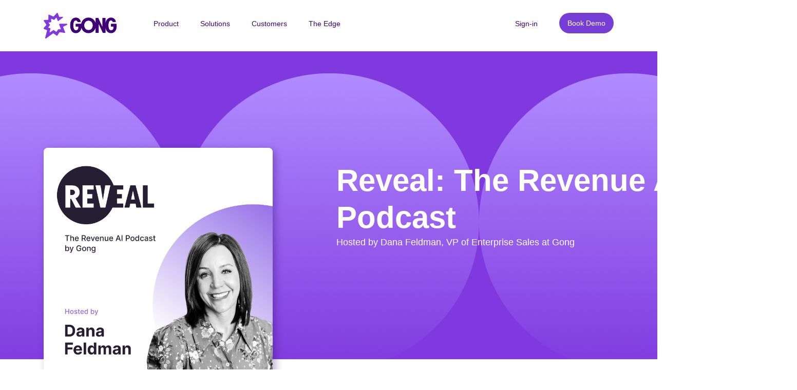

--- FILE ---
content_type: text/html; charset=utf-8
request_url: https://podcast.gong.io/public/76/Reveal%3A-The-Revenue-Intelligence-Podcast-05b3e1e1
body_size: 24065
content:
<!DOCTYPE html><html><head><link rel="preconnect" href="https://fonts.gstatic.com" crossorigin /><link rel="preconnect" href="https://use.typekit.net" crossorigin /><meta charSet="utf-8"/><meta name="viewport" content="width=device-width, initial-scale=1, shrink-to-fit=no"/><meta name="theme-color" content="#000000"/><meta name="Description"/><link rel="shortcut icon" href="https://files.casted.us//ff6af4ff-0270-44a5-9b6f-0a7504e6b534.png"/><link rel="stylesheet" data-href="https://fonts.googleapis.com/css?family=Montserrat:400,700&amp;display=swap" data-optimized-fonts="true"/><link rel="stylesheet" type="text/css" data-href="https://use.typekit.net/uin5het.css" data-optimized-fonts="true"/><title>Reveal: The Revenue AI Podcast by Gong | Gong.io</title><link type="application/rss+xml" rel="alternate" title="Reveal: The Revenue AI Podcast by Gong" href="https://feeds.casted.us/76/Reveal%3A-The-Revenue-Intelligence-Podcast-05b3e1e1/feed"/><link rel="canonical" href="https://podcast.gong.io/public/76/Reveal%3A-The-Revenue-Intelligence-Podcast-05b3e1e1"/><meta name="twitter:card" content="summary"/><meta name="twitter:site" content="@gocasted"/><meta name="twitter:creator" content="@gocasted"/><meta name="twitter:title" content="Reveal: The Revenue AI Podcast by Gong"/><meta name="twitter:description" content="&lt;p&gt;The best sales leaders in the world are revealing their points of view, playbooks, and tried and true tactics...only on Reveal: The Revenue AI Podcast by Gong.&lt;/p&gt;&lt;p&gt;Join us each month as host Dana Feldman digs deep into the world of the sales leaders she admires and aspires to be from some of the largest and most prominent organizations. Whether you&#x27;re a CRO or aspiring to be one, these conversations will help you lead teams well, surpass revenue goals, and stay ahead of industry trends.&lt;/p&gt;&lt;p&gt;Dana Feldman is the VP of Enterprise Sales at Gong, where she’s building and scaling strategic sales. Before joining Gong, Dana led Amazon&#x27;s Enterprise &amp;amp; Mid-Market Sales team on the Amazon Business side for over three years. Her extensive experience also includes serving as the Head of Enterprise, Sales Solutions (A/NZ) at LinkedIn, and as a Sales Manager for the Financial Services Vertical at Salesforce.&lt;/p&gt;&lt;p&gt;Dana&#x27;s professional passion lies in disruptive technologies and guiding customers to those transformative &quot;aha moments&quot; that showcase the power of great technology in revolutionizing their businesses. She is dedicated to leading high-performing teams and empowering them to exceed customer expectations. Additionally, Dana is an advocate for women in the workplace, actively promoting diversity and inclusion. &lt;/p&gt;"/><meta name="twitter:image" content="https://files.casted.us/9de180be-0464-43e2-a514-29d66cd97589.jpg"/><meta property="og:type" content="website"/><meta property="og:title" content="Reveal: The Revenue AI Podcast by Gong"/><meta property="og:description" content="&lt;p&gt;The best sales leaders in the world are revealing their points of view, playbooks, and tried and true tactics...only on Reveal: The Revenue AI Podcast by Gong.&lt;/p&gt;&lt;p&gt;Join us each month as host Dana Feldman digs deep into the world of the sales leaders she admires and aspires to be from some of the largest and most prominent organizations. Whether you&#x27;re a CRO or aspiring to be one, these conversations will help you lead teams well, surpass revenue goals, and stay ahead of industry trends.&lt;/p&gt;&lt;p&gt;Dana Feldman is the VP of Enterprise Sales at Gong, where she’s building and scaling strategic sales. Before joining Gong, Dana led Amazon&#x27;s Enterprise &amp;amp; Mid-Market Sales team on the Amazon Business side for over three years. Her extensive experience also includes serving as the Head of Enterprise, Sales Solutions (A/NZ) at LinkedIn, and as a Sales Manager for the Financial Services Vertical at Salesforce.&lt;/p&gt;&lt;p&gt;Dana&#x27;s professional passion lies in disruptive technologies and guiding customers to those transformative &quot;aha moments&quot; that showcase the power of great technology in revolutionizing their businesses. She is dedicated to leading high-performing teams and empowering them to exceed customer expectations. Additionally, Dana is an advocate for women in the workplace, actively promoting diversity and inclusion. &lt;/p&gt;"/><meta property="og:image" content="https://files.casted.us/9de180be-0464-43e2-a514-29d66cd97589.jpg"/><meta property="og:url" content="https://podcast.gong.io/public/76/Reveal%3A-The-Revenue-Intelligence-Podcast-05b3e1e1"/><script type="application/ld+json">{"@context":"https://schema.org/","@type":"PodcastSeries","image":"https://files.casted.us/9de180be-0464-43e2-a514-29d66cd97589.jpg","url":"https://podcast.gong.io/public/76/Reveal%3A-The-Revenue-Intelligence-Podcast-05b3e1e1","name":"Reveal: The Revenue AI Podcast by Gong","description":"<p>The best sales leaders in the world are revealing their points of view, playbooks, and tried and true tactics...only on Reveal: The Revenue AI Podcast by Gong.</p><p>Join us each month as host Dana Feldman digs deep into the world of the sales leaders she admires and aspires to be from some of the largest and most prominent organizations. Whether you're a CRO or aspiring to be one, these conversations will help you lead teams well, surpass revenue goals, and stay ahead of industry trends.</p><p>Dana Feldman is the VP of Enterprise Sales at Gong, where she’s building and scaling strategic sales. Before joining Gong, Dana led Amazon's Enterprise &amp; Mid-Market Sales team on the Amazon Business side for over three years. Her extensive experience also includes serving as the Head of Enterprise, Sales Solutions (A/NZ) at LinkedIn, and as a Sales Manager for the Financial Services Vertical at Salesforce.</p><p>Dana's professional passion lies in disruptive technologies and guiding customers to those transformative \"aha moments\" that showcase the power of great technology in revolutionizing their businesses. She is dedicated to leading high-performing teams and empowering them to exceed customer expectations. Additionally, Dana is an advocate for women in the workplace, actively promoting diversity and inclusion. </p>","webFeed":"https://feeds.casted.us/76/Reveal%3A-The-Revenue-Intelligence-Podcast-05b3e1e1/feed","author":{"@type":"Person","name":"Dana Feldman","jobTitle":"VP of Enterprise Sales at Gong"},"sourceOrganization":{"@type":"Organization","name":"Gong.io","url":"Gong.io"}}</script><style>
          .header .brand-logo {
            color: #8039df !important;
          }
          
          .podcast-landing-page .listen-now {
            color: #8039df !important;
            border-color: #8039df !important;
          }
          
          .landing-page-footer {
            background-color: #261e33 !important;
            color: #ffffff !important;
          }
        </style><meta name="next-head-count" content="23"/><link rel="preload" href="/_next/static/css/d1e695bbf0071733dbb0.css" as="style"/><link rel="stylesheet" href="/_next/static/css/d1e695bbf0071733dbb0.css" data-n-g=""/><noscript data-n-css=""></noscript><script defer="" nomodule="" src="/_next/static/chunks/polyfills-a40ef1678bae11e696dba45124eadd70.js"></script><script src="/_next/static/chunks/webpack-8d79b1cca65486f13b3e.js" defer=""></script><script src="/_next/static/chunks/1bfc9850-4d96e07f6297cd610313.js" defer=""></script><script src="/_next/static/chunks/main-969caee9931bf8b006ed.js" defer=""></script><script src="/_next/static/chunks/pages/_app-2af2ed576ddf10e04c52.js" defer=""></script><script src="/_next/static/chunks/pages/public/%5BaccountId%5D/%5BshowSlug%5D-9e88d520dc02d72ef897.js" defer=""></script><script src="/_next/static/VnEA5AlfRgRwfWO-Ujt07/_buildManifest.js" defer=""></script><script src="/_next/static/VnEA5AlfRgRwfWO-Ujt07/_ssgManifest.js" defer=""></script><style data-href="https://fonts.googleapis.com/css?family=Montserrat:400,700&display=swap">@font-face{font-family:'Montserrat';font-style:normal;font-weight:400;font-display:swap;src:url(https://fonts.gstatic.com/s/montserrat/v30/JTUHjIg1_i6t8kCHKm4532VJOt5-QNFgpCtr6Hw5aXw.woff) format('woff')}@font-face{font-family:'Montserrat';font-style:normal;font-weight:700;font-display:swap;src:url(https://fonts.gstatic.com/s/montserrat/v30/JTUHjIg1_i6t8kCHKm4532VJOt5-QNFgpCuM73w5aXw.woff) format('woff')}@font-face{font-family:'Montserrat';font-style:normal;font-weight:400;font-display:swap;src:url(https://fonts.gstatic.com/s/montserrat/v30/JTUSjIg1_i6t8kCHKm459WRhyyTh89ZNpQ.woff2) format('woff2');unicode-range:U+0460-052F,U+1C80-1C8A,U+20B4,U+2DE0-2DFF,U+A640-A69F,U+FE2E-FE2F}@font-face{font-family:'Montserrat';font-style:normal;font-weight:400;font-display:swap;src:url(https://fonts.gstatic.com/s/montserrat/v30/JTUSjIg1_i6t8kCHKm459W1hyyTh89ZNpQ.woff2) format('woff2');unicode-range:U+0301,U+0400-045F,U+0490-0491,U+04B0-04B1,U+2116}@font-face{font-family:'Montserrat';font-style:normal;font-weight:400;font-display:swap;src:url(https://fonts.gstatic.com/s/montserrat/v30/JTUSjIg1_i6t8kCHKm459WZhyyTh89ZNpQ.woff2) format('woff2');unicode-range:U+0102-0103,U+0110-0111,U+0128-0129,U+0168-0169,U+01A0-01A1,U+01AF-01B0,U+0300-0301,U+0303-0304,U+0308-0309,U+0323,U+0329,U+1EA0-1EF9,U+20AB}@font-face{font-family:'Montserrat';font-style:normal;font-weight:400;font-display:swap;src:url(https://fonts.gstatic.com/s/montserrat/v30/JTUSjIg1_i6t8kCHKm459WdhyyTh89ZNpQ.woff2) format('woff2');unicode-range:U+0100-02BA,U+02BD-02C5,U+02C7-02CC,U+02CE-02D7,U+02DD-02FF,U+0304,U+0308,U+0329,U+1D00-1DBF,U+1E00-1E9F,U+1EF2-1EFF,U+2020,U+20A0-20AB,U+20AD-20C0,U+2113,U+2C60-2C7F,U+A720-A7FF}@font-face{font-family:'Montserrat';font-style:normal;font-weight:400;font-display:swap;src:url(https://fonts.gstatic.com/s/montserrat/v30/JTUSjIg1_i6t8kCHKm459WlhyyTh89Y.woff2) format('woff2');unicode-range:U+0000-00FF,U+0131,U+0152-0153,U+02BB-02BC,U+02C6,U+02DA,U+02DC,U+0304,U+0308,U+0329,U+2000-206F,U+20AC,U+2122,U+2191,U+2193,U+2212,U+2215,U+FEFF,U+FFFD}@font-face{font-family:'Montserrat';font-style:normal;font-weight:700;font-display:swap;src:url(https://fonts.gstatic.com/s/montserrat/v30/JTUSjIg1_i6t8kCHKm459WRhyyTh89ZNpQ.woff2) format('woff2');unicode-range:U+0460-052F,U+1C80-1C8A,U+20B4,U+2DE0-2DFF,U+A640-A69F,U+FE2E-FE2F}@font-face{font-family:'Montserrat';font-style:normal;font-weight:700;font-display:swap;src:url(https://fonts.gstatic.com/s/montserrat/v30/JTUSjIg1_i6t8kCHKm459W1hyyTh89ZNpQ.woff2) format('woff2');unicode-range:U+0301,U+0400-045F,U+0490-0491,U+04B0-04B1,U+2116}@font-face{font-family:'Montserrat';font-style:normal;font-weight:700;font-display:swap;src:url(https://fonts.gstatic.com/s/montserrat/v30/JTUSjIg1_i6t8kCHKm459WZhyyTh89ZNpQ.woff2) format('woff2');unicode-range:U+0102-0103,U+0110-0111,U+0128-0129,U+0168-0169,U+01A0-01A1,U+01AF-01B0,U+0300-0301,U+0303-0304,U+0308-0309,U+0323,U+0329,U+1EA0-1EF9,U+20AB}@font-face{font-family:'Montserrat';font-style:normal;font-weight:700;font-display:swap;src:url(https://fonts.gstatic.com/s/montserrat/v30/JTUSjIg1_i6t8kCHKm459WdhyyTh89ZNpQ.woff2) format('woff2');unicode-range:U+0100-02BA,U+02BD-02C5,U+02C7-02CC,U+02CE-02D7,U+02DD-02FF,U+0304,U+0308,U+0329,U+1D00-1DBF,U+1E00-1E9F,U+1EF2-1EFF,U+2020,U+20A0-20AB,U+20AD-20C0,U+2113,U+2C60-2C7F,U+A720-A7FF}@font-face{font-family:'Montserrat';font-style:normal;font-weight:700;font-display:swap;src:url(https://fonts.gstatic.com/s/montserrat/v30/JTUSjIg1_i6t8kCHKm459WlhyyTh89Y.woff2) format('woff2');unicode-range:U+0000-00FF,U+0131,U+0152-0153,U+02BB-02BC,U+02C6,U+02DA,U+02DC,U+0304,U+0308,U+0329,U+2000-206F,U+20AC,U+2122,U+2191,U+2193,U+2212,U+2215,U+FEFF,U+FFFD}</style><style data-href="https://use.typekit.net/uin5het.css">@import url("https://p.typekit.net/p.css?s=1&k=uin5het&ht=tk&f=139.140.169.170.173.174.175.176.5474.5475&a=19439402&app=typekit&e=css");@font-face{font-family:"proxima-nova";src:url("https://use.typekit.net/af/949f99/00000000000000003b9b3068/27/l?primer=7cdcb44be4a7db8877ffa5c0007b8dd865b3bbc383831fe2ea177f62257a9191&fvd=n7&v=3") format("woff2"),url("https://use.typekit.net/af/949f99/00000000000000003b9b3068/27/d?primer=7cdcb44be4a7db8877ffa5c0007b8dd865b3bbc383831fe2ea177f62257a9191&fvd=n7&v=3") format("woff"),url("https://use.typekit.net/af/949f99/00000000000000003b9b3068/27/a?primer=7cdcb44be4a7db8877ffa5c0007b8dd865b3bbc383831fe2ea177f62257a9191&fvd=n7&v=3") format("opentype");font-display:auto;font-style:normal;font-weight:700;font-stretch:normal}@font-face{font-family:"proxima-nova";src:url("https://use.typekit.net/af/4c4052/00000000000000003b9b3069/27/l?primer=7cdcb44be4a7db8877ffa5c0007b8dd865b3bbc383831fe2ea177f62257a9191&fvd=i7&v=3") format("woff2"),url("https://use.typekit.net/af/4c4052/00000000000000003b9b3069/27/d?primer=7cdcb44be4a7db8877ffa5c0007b8dd865b3bbc383831fe2ea177f62257a9191&fvd=i7&v=3") format("woff"),url("https://use.typekit.net/af/4c4052/00000000000000003b9b3069/27/a?primer=7cdcb44be4a7db8877ffa5c0007b8dd865b3bbc383831fe2ea177f62257a9191&fvd=i7&v=3") format("opentype");font-display:auto;font-style:italic;font-weight:700;font-stretch:normal}@font-face{font-family:"proxima-nova";src:url("https://use.typekit.net/af/d82519/00000000000000003b9b306a/27/l?primer=7cdcb44be4a7db8877ffa5c0007b8dd865b3bbc383831fe2ea177f62257a9191&fvd=n8&v=3") format("woff2"),url("https://use.typekit.net/af/d82519/00000000000000003b9b306a/27/d?primer=7cdcb44be4a7db8877ffa5c0007b8dd865b3bbc383831fe2ea177f62257a9191&fvd=n8&v=3") format("woff"),url("https://use.typekit.net/af/d82519/00000000000000003b9b306a/27/a?primer=7cdcb44be4a7db8877ffa5c0007b8dd865b3bbc383831fe2ea177f62257a9191&fvd=n8&v=3") format("opentype");font-display:auto;font-style:normal;font-weight:800;font-stretch:normal}@font-face{font-family:"proxima-nova";src:url("https://use.typekit.net/af/3e6df8/00000000000000003b9b306b/27/l?primer=7cdcb44be4a7db8877ffa5c0007b8dd865b3bbc383831fe2ea177f62257a9191&fvd=i8&v=3") format("woff2"),url("https://use.typekit.net/af/3e6df8/00000000000000003b9b306b/27/d?primer=7cdcb44be4a7db8877ffa5c0007b8dd865b3bbc383831fe2ea177f62257a9191&fvd=i8&v=3") format("woff"),url("https://use.typekit.net/af/3e6df8/00000000000000003b9b306b/27/a?primer=7cdcb44be4a7db8877ffa5c0007b8dd865b3bbc383831fe2ea177f62257a9191&fvd=i8&v=3") format("opentype");font-display:auto;font-style:italic;font-weight:800;font-stretch:normal}@font-face{font-family:"proxima-nova";src:url("https://use.typekit.net/af/576d53/00000000000000003b9b3066/27/l?primer=7cdcb44be4a7db8877ffa5c0007b8dd865b3bbc383831fe2ea177f62257a9191&fvd=n6&v=3") format("woff2"),url("https://use.typekit.net/af/576d53/00000000000000003b9b3066/27/d?primer=7cdcb44be4a7db8877ffa5c0007b8dd865b3bbc383831fe2ea177f62257a9191&fvd=n6&v=3") format("woff"),url("https://use.typekit.net/af/576d53/00000000000000003b9b3066/27/a?primer=7cdcb44be4a7db8877ffa5c0007b8dd865b3bbc383831fe2ea177f62257a9191&fvd=n6&v=3") format("opentype");font-display:auto;font-style:normal;font-weight:600;font-stretch:normal}@font-face{font-family:"proxima-nova";src:url("https://use.typekit.net/af/f7d492/00000000000000003b9b3067/27/l?primer=7cdcb44be4a7db8877ffa5c0007b8dd865b3bbc383831fe2ea177f62257a9191&fvd=i6&v=3") format("woff2"),url("https://use.typekit.net/af/f7d492/00000000000000003b9b3067/27/d?primer=7cdcb44be4a7db8877ffa5c0007b8dd865b3bbc383831fe2ea177f62257a9191&fvd=i6&v=3") format("woff"),url("https://use.typekit.net/af/f7d492/00000000000000003b9b3067/27/a?primer=7cdcb44be4a7db8877ffa5c0007b8dd865b3bbc383831fe2ea177f62257a9191&fvd=i6&v=3") format("opentype");font-display:auto;font-style:italic;font-weight:600;font-stretch:normal}@font-face{font-family:"proxima-nova";src:url("https://use.typekit.net/af/705e94/00000000000000003b9b3062/27/l?primer=7cdcb44be4a7db8877ffa5c0007b8dd865b3bbc383831fe2ea177f62257a9191&fvd=n4&v=3") format("woff2"),url("https://use.typekit.net/af/705e94/00000000000000003b9b3062/27/d?primer=7cdcb44be4a7db8877ffa5c0007b8dd865b3bbc383831fe2ea177f62257a9191&fvd=n4&v=3") format("woff"),url("https://use.typekit.net/af/705e94/00000000000000003b9b3062/27/a?primer=7cdcb44be4a7db8877ffa5c0007b8dd865b3bbc383831fe2ea177f62257a9191&fvd=n4&v=3") format("opentype");font-display:auto;font-style:normal;font-weight:400;font-stretch:normal}@font-face{font-family:"proxima-nova";src:url("https://use.typekit.net/af/5c70f2/00000000000000003b9b3063/27/l?primer=7cdcb44be4a7db8877ffa5c0007b8dd865b3bbc383831fe2ea177f62257a9191&fvd=i4&v=3") format("woff2"),url("https://use.typekit.net/af/5c70f2/00000000000000003b9b3063/27/d?primer=7cdcb44be4a7db8877ffa5c0007b8dd865b3bbc383831fe2ea177f62257a9191&fvd=i4&v=3") format("woff"),url("https://use.typekit.net/af/5c70f2/00000000000000003b9b3063/27/a?primer=7cdcb44be4a7db8877ffa5c0007b8dd865b3bbc383831fe2ea177f62257a9191&fvd=i4&v=3") format("opentype");font-display:auto;font-style:italic;font-weight:400;font-stretch:normal}@font-face{font-family:"proxima-nova";src:url("https://use.typekit.net/af/cebe0e/00000000000000003b9b3060/27/l?primer=7cdcb44be4a7db8877ffa5c0007b8dd865b3bbc383831fe2ea177f62257a9191&fvd=n3&v=3") format("woff2"),url("https://use.typekit.net/af/cebe0e/00000000000000003b9b3060/27/d?primer=7cdcb44be4a7db8877ffa5c0007b8dd865b3bbc383831fe2ea177f62257a9191&fvd=n3&v=3") format("woff"),url("https://use.typekit.net/af/cebe0e/00000000000000003b9b3060/27/a?primer=7cdcb44be4a7db8877ffa5c0007b8dd865b3bbc383831fe2ea177f62257a9191&fvd=n3&v=3") format("opentype");font-display:auto;font-style:normal;font-weight:300;font-stretch:normal}@font-face{font-family:"proxima-nova";src:url("https://use.typekit.net/af/40ff7f/00000000000000003b9b3061/27/l?primer=7cdcb44be4a7db8877ffa5c0007b8dd865b3bbc383831fe2ea177f62257a9191&fvd=i3&v=3") format("woff2"),url("https://use.typekit.net/af/40ff7f/00000000000000003b9b3061/27/d?primer=7cdcb44be4a7db8877ffa5c0007b8dd865b3bbc383831fe2ea177f62257a9191&fvd=i3&v=3") format("woff"),url("https://use.typekit.net/af/40ff7f/00000000000000003b9b3061/27/a?primer=7cdcb44be4a7db8877ffa5c0007b8dd865b3bbc383831fe2ea177f62257a9191&fvd=i3&v=3") format("opentype");font-display:auto;font-style:italic;font-weight:300;font-stretch:normal}.tk-proxima-nova{font-family:"proxima-nova",sans-serif}</style></head><body><div id="__next"><div class="app"><header class="header" id="header"><div class="container"><div class="row"><div class="brand-container col"><div class="row"><div class="col"><a href="https://gong.io" title="Gong.io" target="_blank" class="d-flex"><img class="brand-logo" src="https://files.casted.us/32c18090-f500-4bb6-a1b1-f64cf600e713.png" alt="Gong.io"/></a></div><div class="d-flex align-items-center col"><div class="container"><div class="justify-content-end row"><a href="https://www.gong.io/product/" title="Product" target="_blank" class="custom-nav-item">Product</a><a href="https://www.gong.io/sales/" title="Solutions" target="_blank" class="custom-nav-item">Solutions</a><a href="https://www.gong.io/raving-fans/" title="Customers" target="_blank" class="custom-nav-item">Customers</a><a href="https://www.gong.io/the-edge/" title="The Edge" target="_blank" class="custom-nav-item">The Edge</a><a href="https://app.gong.io/" title="Sign-in" target="_blank" class="custom-nav-item">Sign-in</a><a href="https://www.gong.io/demo/" title="Book Demo" target="_blank" class="custom-nav-item">Book Demo</a></div></div></div></div></div></div></div></header><div class="main"><div class="podcast-landing-page" data-account="76"><div class="landing-hero featured-episode feature-type--thumbnail"><div class="landing-container"><div class="featured-episode--background featured-background--blurred" style="background-image:url(https://files.casted.us/9de180be-0464-43e2-a514-29d66cd97589.jpg);background-color:#261e33"></div><div style="height:100%" class="container"><div style="align-items:center;height:100%" class="row"><div class="col-lg-6 col-md-8 col-12"><div class="podcast-info featured-episode--info"><div class="podcast-heading"><div class="episode-info"><span>EPISODE<!-- --> <!-- -->242<!-- --> <!-- --> | </span><span>26:33 min</span></div><div class="episode-title">How solving hard problems drives career growth with ClassPass&#x27; CRO Brian Fields</div></div><div class="podcast-description"><p>The hardest problems often lead to the biggest growth opportunities, but only if you’re willing to face them head-on.</p><p><br/></p><p>In this episode of Reveal, host <a href="https://www.linkedin.com/in/danafeldman/" rel="noopener noreferrer" target="_blank">Dana Feldman</a> chats with <a href="https://www.linkedin.com/in/briandfields/" rel="noopener noreferrer" target="_blank">Brian Fields</a>, Chief Revenue Officer at <a href="https://www.mindbodyonline.com/" rel="noopener noreferrer" target="_blank">Mindbody</a> and <a href="https://classpass.com/" rel="noopener noreferrer" target="_blank">ClassPass</a>, to discuss how his passion for taking on challenges has shaped his career and leadership approach. Known for his supportive yet firm leadership, Brian shares insights on navigating high-stakes circumstances, empowering teams, and fostering resilience in times of change.</p><p><br/></p><p>Don’t miss this conversation to learn how to turn discomfort into growth.</p></div><a href="/public/76/Reveal%3A-The-Revenue-Intelligence-Podcast-05b3e1e1/2ab26c1a"><div class="listen-now"><span class="listen-now--button-text">PLAY NOW</span><svg stroke="currentColor" fill="currentColor" stroke-width="0" viewBox="0 0 448 512" class="play-icon" height="1em" width="1em" xmlns="http://www.w3.org/2000/svg"><path d="M424.4 214.7L72.4 6.6C43.8-10.3 0 6.1 0 47.9V464c0 37.5 40.7 60.1 72.4 41.3l352-208c31.4-18.5 31.5-64.1 0-82.6z"></path></svg></div></a></div></div><div style="text-align:right;max-width:50%" class="featured-episode--thumbnail-image col"><img src="https://files.casted.us/9de180be-0464-43e2-a514-29d66cd97589.jpg"/></div></div></div></div></div><section class="content"><div class="container"><div class="row"><div class="col-lg-8 col-12"><div class="episode-content"><div class="more-episodes-wrapper"><h4 class="section-title">Recent Episodes</h4><div class="more-episodes"><div class="col"><h5 class="section-title season-divider">SEASON <!-- -->1</h5></div><div class="recent-episode"><img class="episode--thumbnail" src="https://files.casted.us/9de180be-0464-43e2-a514-29d66cd97589.jpg" alt="How solving hard problems drives career growth with ClassPass&#x27; CRO Brian Fields"/><div class="episode--info"><h2 class="episode--name">How solving hard problems drives career growth with ClassPass&#x27; CRO Brian Fields</h2><p class="episode--duration">26:33<!-- --> <!-- -->| <!-- -->01.19.2025</p></div><a href="/public/76/Reveal%3A-The-Revenue-Intelligence-Podcast-05b3e1e1/2ab26c1a" name="How solving hard problems drives career growth with ClassPass&#x27; CRO Brian Fields" target="_self" class="recent-episode-link"><div class="listen-now "><span class="listen-now--button-text">PLAY NOW</span></div></a></div><div class="recent-episode"><img class="episode--thumbnail" src="https://files.casted.us/9de180be-0464-43e2-a514-29d66cd97589.jpg" alt="How Amazon, Workday, and LinkedIn leaders use AI to transform sales"/><div class="episode--info"><h2 class="episode--name">How Amazon, Workday, and LinkedIn leaders use AI to transform sales</h2><p class="episode--duration">30:00<!-- --> <!-- -->| <!-- -->12.17.2024</p></div><a href="/public/76/Reveal%3A-The-Revenue-Intelligence-Podcast-05b3e1e1/09ee2bc8" name="How Amazon, Workday, and LinkedIn leaders use AI to transform sales" target="_self" class="recent-episode-link"><div class="listen-now "><span class="listen-now--button-text">PLAY NOW</span></div></a></div><div class="recent-episode"><img class="episode--thumbnail" src="https://files.casted.us/9de180be-0464-43e2-a514-29d66cd97589.jpg" alt="Inside Yahoo DSP’s high-performance culture with Alia Lamborghini"/><div class="episode--info"><h2 class="episode--name">Inside Yahoo DSP’s high-performance culture with Alia Lamborghini</h2><p class="episode--duration">31:54<!-- --> <!-- -->| <!-- -->12.09.2024</p></div><a href="/public/76/Reveal%3A-The-Revenue-Intelligence-Podcast-05b3e1e1/ba5618f5" name="Inside Yahoo DSP’s high-performance culture with Alia Lamborghini" target="_self" class="recent-episode-link"><div class="listen-now "><span class="listen-now--button-text">PLAY NOW</span></div></a></div><div class="recent-episode"><img class="episode--thumbnail" src="https://files.casted.us/9de180be-0464-43e2-a514-29d66cd97589.jpg" alt="Udemy’s Rob Rosenthal on the evolving role of a CRO"/><div class="episode--info"><h2 class="episode--name">Udemy’s Rob Rosenthal on the evolving role of a CRO</h2><p class="episode--duration">32:12<!-- --> <!-- -->| <!-- -->11.10.2024</p></div><a href="/public/76/Reveal%3A-The-Revenue-Intelligence-Podcast-05b3e1e1/cba1f61e" name="Udemy’s Rob Rosenthal on the evolving role of a CRO" target="_self" class="recent-episode-link"><div class="listen-now "><span class="listen-now--button-text">PLAY NOW</span></div></a></div><div class="recent-episode"><img class="episode--thumbnail" src="https://files.casted.us/9de180be-0464-43e2-a514-29d66cd97589.jpg" alt="High-impact leadership with Miro’s Adam Carr"/><div class="episode--info"><h2 class="episode--name">High-impact leadership with Miro’s Adam Carr</h2><p class="episode--duration">42:29<!-- --> <!-- -->| <!-- -->10.13.2024</p></div><a href="/public/76/Reveal%3A-The-Revenue-Intelligence-Podcast-05b3e1e1/17fe8f70" name="High-impact leadership with Miro’s Adam Carr" target="_self" class="recent-episode-link"><div class="listen-now "><span class="listen-now--button-text">PLAY NOW</span></div></a></div><div class="recent-episode"><img class="episode--thumbnail" src="https://files.casted.us/9de180be-0464-43e2-a514-29d66cd97589.jpg" alt="Kelly Services’ Hugo Malan on data-driven leadership and metrics that matter"/><div class="episode--info"><h2 class="episode--name">Kelly Services’ Hugo Malan on data-driven leadership and metrics that matter</h2><p class="episode--duration">29:58<!-- --> <!-- -->| <!-- -->09.16.2024</p></div><a href="/public/76/Reveal%3A-The-Revenue-Intelligence-Podcast-05b3e1e1/bcb2197e" name="Kelly Services’ Hugo Malan on data-driven leadership and metrics that matter" target="_self" class="recent-episode-link"><div class="listen-now "><span class="listen-now--button-text">PLAY NOW</span></div></a></div><div class="recent-episode"><img class="episode--thumbnail" src="https://files.casted.us/9de180be-0464-43e2-a514-29d66cd97589.jpg" alt="Mastering leadership across continents and cultures with Corporate Traveler’s Amanda Vining"/><div class="episode--info"><h2 class="episode--name">Mastering leadership across continents and cultures with Corporate Traveler’s Amanda Vining</h2><p class="episode--duration">36:44<!-- --> <!-- -->| <!-- -->08.12.2024</p></div><a href="/public/76/Reveal%3A-The-Revenue-Intelligence-Podcast-05b3e1e1/6c20d983" name="Mastering leadership across continents and cultures with Corporate Traveler’s Amanda Vining" target="_self" class="recent-episode-link"><div class="listen-now "><span class="listen-now--button-text">PLAY NOW</span></div></a></div></div><div class="show-more"><a>Load More Episodes</a></div></div></div></div><div class="col-lg-4 col-12"><div class="podcast-about"><h4 class="section-title">About The Show</h4><div class="podcast-about-inner"><div class="podcast--description"><h1 class="podcast--description-title">Reveal: The Revenue AI Podcast by Gong</h1><p>The best sales leaders in the world are revealing their points of view, playbooks, and tried and true tactics...only on Reveal: The Revenue AI Podcast by Gong.</p><p>Join us each month as host Dana Feldman digs deep into the world of the sales leaders she admires and aspires to be from some of the largest and most prominent organizations. Whether you&#x27;re a CRO or aspiring to be one, these conversations will help you lead teams well, surpass revenue goals, and stay ahead of industry trends.</p><p>Dana Feldman is the VP of Enterprise Sales at Gong, where she’s building and scaling strategic sales. Before joining Gong, Dana led Amazon&#x27;s Enterprise &amp; Mid-Market Sales team on the Amazon Business side for over three years. Her extensive experience also includes serving as the Head of Enterprise, Sales Solutions (A/NZ) at LinkedIn, and as a Sales Manager for the Financial Services Vertical at Salesforce.</p><p>Dana&#x27;s professional passion lies in disruptive technologies and guiding customers to those transformative &quot;aha moments&quot; that showcase the power of great technology in revolutionizing their businesses. She is dedicated to leading high-performing teams and empowering them to exceed customer expectations. Additionally, Dana is an advocate for women in the workplace, actively promoting diversity and inclusion. </p></div><div class="host-about"><div class="host-image" style="background-image:url(https://files.casted.us/fdde24c4-dedf-42df-b8ba-f56250a52083.jpeg)"></div><div class="host-text"><h4>Dana Feldman</h4><h4>VP of Enterprise Sales at Gong</h4></div></div></div></div></div></div></div></section></div></div><div style="display:none"><div><script>
  window.addEventListener("load", function () {
    var toggleElem = document.createElement("div");
    toggleElem.classList.add("nav-toggle");
    toggleElem.innerHTML = `<svg clip-rule="evenodd" fill-rule="evenodd" stroke-linejoin="round" stroke-miterlimit="2" viewBox="0 0 24 24" xmlns="http://www.w3.org/2000/svg"><path d="m22 16.75c0-.414-.336-.75-.75-.75h-18.5c-.414 0-.75.336-.75.75s.336.75.75.75h18.5c.414 0 .75-.336.75-.75zm0-5c0-.414-.336-.75-.75-.75h-18.5c-.414 0-.75.336-.75.75s.336.75.75.75h18.5c.414 0 .75-.336.75-.75zm0-5c0-.414-.336-.75-.75-.75h-18.5c-.414 0-.75.336-.75.75s.336.75.75.75h18.5c.414 0 .75-.336.75-.75z" fill-rule="nonzero" /></svg>`;

    var container = document.querySelector("#header > .container");

    toggleElem.addEventListener("click", function () {
      container.classList.toggle("open");
    });

    container.appendChild(toggleElem);
  });
</script>

<style>
  @font-face {
    font-family: Messina Sans;
    font-display: swap;
    font-weight: 400;
    src: url(https://www.gong.io/wp-content/themes/gong-2018/2021/fonts/messina-sans-400.woff);
  }

  @font-face {
    font-family: Messina Sans;
    font-display: swap;
    font-weight: 700;
    src: url(https://www.gong.io/wp-content/themes/gong-2018/2021/fonts/messina-sans-700.woff);
  }

  @font-face {
    font-family: BN Axel Grotesk;
    font-display: swap;
    font-weight: 700;
    src: url(https://www.gong.io/wp-content/themes/gong-2018/2021/fonts/bn-axel-grotesk.otf);
  }

  body {
    font-family: "Messina Sans", sans-serif !important;
    font-size: 16px;
    line-height: 1.375;
    letter-spacing: -0.1rem;
    overflow-x: hidden !important;
  }

  @media (max-width: 900px) {
    body {
      overflow-x: hidden !important;
    }
  }

  /* Global */

  /** 
 * Desktop Nav Bar
**/
  .pageType-episode #header,
  #header {
    border-bottom: none;
    padding-top: 25px;
    height: 50px;
  }
  #header > .container > .row {
    align-items: center;
  }

  #header img {
    max-height: 50px !important;
  }

  .header .custom-nav-item {
    margin-left: 42px !important;
    color: #3e0075 !important;
    text-transform: none !important;
    font-size: 14px !important;
    font-weight: 400 !important;
    line-height: 1.375rem !important;
    letter-spacing: 0px !important;
  }

  #header .custom-nav-item:nth-child(5) {
    margin-left: auto !important;
  }

  #header .custom-nav-item:nth-child(6) {
    background: #773ed7;
    color: white !important;
    cursor: pointer;
    display: inline-flex;
    justify-content: center;
    align-items: center;
    height: 40px;
    margin-top: -10px;
    border-radius: 10em;
    padding: 0 16px;
    position: relative;
    text-align: center;
    text-decoration: none;
    transition: background 0.4s;
    white-space: nowrap;
  }

  #header .custom-nav-item:nth-child(6):hover {
    background: #8a6be0;
    text-decoration: none;
  }

  .header .brand-container .row .col:first-of-type {
    max-width: fit-content;
  }

  .header .brand-container .row .col.align-items-center .container .row {
    justify-content: flex-start !important;
  }

  .header .nav-toggle {
    position: absolute;
    right: 1em;
    top: 2em;
    width: 50px;
    height: 50px;
    display: none;
  }

  /** 
 * Mobile Navigation
**/
  @media (max-width: 767px) {
    .header .brand-container > .row {
      flex-direction: column;
    }
    .header .brand-container .row > .col:nth-child(2) {
      padding: 1em;
      background: white;
    }
    .header .brand-container .row .col.align-items-center .container {
      height: 0px;
      overflow: hidden;
    }
    .header
      > .container.open
      .brand-container
      .row
      .col.align-items-center
      .container {
      height: auto;
    }

    .header .brand-container .row .col.align-items-center .container .row {
      flex-direction: column;
    }
    .header .custom-nav-item {
      margin-left: 0 !important;
      margin-bottom: 1em;
    }
    #header .custom-nav-item:nth-child(5) {
      margin-left: 0 !important;
    }
    #header .custom-nav-item:nth-child(6) {
      margin-top: 0;
    }
    .header .nav-toggle {
      display: block;
    }
  }

  .landing-page-footer {
    background: #261e33 !important;
  }

  @media only screen and (max-width: 1200px) {
    .landing-page-footer .row {
      flex-direction: column !important;
      align-items: center;
    }
  }

  .landing-page-footer .col-md-10 {
    display: flex;
    align-items: center;
    margin-top: 3rem;
  }

  @media only screen and (min-width: 576px) {
    .landing-page-footer .col-md-10 {
    }
  }
  @media only screen and (min-width: 768px) {
    .landing-page-footer .col-md-10 {
      margin-top: 0;
    }
  }

  .landing-page-footer .footer-section .copyright {
    position: relative;
    color: #261e33 !important;
  }

  .landing-page-footer .footer-section .copyright:before {
    content: "Listen wherever you get your podcasts. New episodes every month.";
    position: absolute;
    top: 0;
    left: 0;
    width: 340px;
    font-size: 1.125rem;
    font-weight: 700;
    line-height: 1.5rem;
    letter-spacing: 0;
    color: #fff;
    text-align: left;
  }

  @media only screen and (max-width: 1200px) {
    .landing-page-footer .footer-section .copyright::before {
      left: 50%;
      transform: translateX(-50%);
    }
  }

  .landing-page-footer .footer-section.find-us h4 {
    display: none;
  }

  .landing-page-footer .footer-section.find-us .button-row {
    flex-direction: column;
    margin: 0;
  }

  @media only screen and (min-width: 768px) {
    .landing-page-footer .footer-section.find-us .button-row {
      flex-direction: row;
    }
  }

  .landing-page-footer .footer-section.find-us .button-row .pod-button {
    background: none;
  }

  .landing-page-footer .footer-section.find-us .button-row .pod-button svg {
    width: 38px;
    height: 38px;
    color: #fff;
  }

  .landing-page-footer .footer-section.find-us .button-row .pod-button div {
    display: flex;
    align-items: center;
  }

  .landing-page-footer .footer-section.find-us .button-row .pod-button p {
    font-size: 0.875rem !important;
    font-weight: 700 !important;
    line-height: 1.25rem !important;
    letter-spacing: 0 !important;
    color: #fff;
  }

  /* Show page */
  .podcast-landing-page
    .landing-hero
    .featured-episode--background.featured-background--blurred,
  .podcast-landing-page
    .landing-hero
    .featured-episode--background.feature-background--blurred {
    filter: none !important;
    -webkit-filter: none !important;
    opacity: 1 !important;
    background-image: url("https://files.casted.us/Gong/circle-hero-bg.png") !important;
    background-size: cover !important;
  }

  @media only screen and (min-width: 992px) {
    .podcast-landing-page
      .landing-hero
      .featured-episode--background.featured-background--blurred,
    .podcast-landing-page
      .landing-hero
      .featured-episode--background.feature-background--blurred {
      height: 600px;
    }

    .podcast-landing-page .landing-hero .landing-container {
      height: 600px;
    }
  }

  @media only screen and (min-width: 1200px) {
    .podcast-landing-page
      .landing-hero
      .featured-episode--background.featured-background--blurred,
    .podcast-landing-page
      .landing-hero
      .featured-episode--background.feature-background--blurred {
      /* background-position: right -250px top 10% !important; */
    }
  }

  @media only screen and (min-width: 1440px) {
    .podcast-landing-page
      .landing-hero
      .featured-episode--background.featured-background--blurred,
    .podcast-landing-page
      .landing-hero
      .featured-episode--background.feature-background--blurred {
      /* background-position: right -70px top 10% !important; */
    }
  }

  .podcast-landing-page .landing-hero .landing-container::after {
    display: none !important;
  }

  @media only screen and (min-width: 992px) {
    .podcast-landing-page
      .landing-hero
      .featured-episode--info
      .podcast-heading {
      margin-top: 0;
    }
  }

  .podcast-landing-page .landing-hero .featured-episode--info .episode-info {
    display: none;
  }

  .podcast-landing-page .landing-hero .featured-episode--info .episode-title {
    font-size: 0;
    min-width: 100%;
  }

  .podcast-landing-page
    .landing-hero
    .featured-episode--info
    .episode-title:before {
    content: "Reveal: The Revenue AI Podcast";
    font-size: 60px;
    line-height: 72px;
    font-weight: 900;
    letter-spacing: 0;
    max-width: 80%;
  }

  @media only screen and (min-width: 992px) {
    .podcast-landing-page
      .landing-hero
      .landing-container
      .container
      .col-lg-6 {
      min-width: 80%;
      margin-left: 50%;
    }
  }

  .podcast-landing-page
    .landing-hero
    .featured-episode--info
    .podcast-description
    > * {
    display: none;
  }

  .podcast-landing-page
    .landing-hero
    .featured-episode--info
    .podcast-description:before {
    content: "Hosted by Dana Feldman, VP of Enterprise Sales at Gong";
    font-size: 18px;
    color: #ffffff;
    font-weight: 500;
    letter-spacing: 0;
    max-width: 80%;
  }

  .podcast-landing-page .landing-container .listen-now {
    display: none !important;
  }

  .podcast-landing-page
    .landing-container
    .listen-now
    .listen-now--button-text {
    font-size: 0.875rem;
    font-weight: 900;
    line-height: 1.25rem;
    letter-spacing: 0;
    color: #1d0254;
    text-transform: initial !important;
  }

  .podcast-landing-page .landing-container .listen-now .play-icon {
    display: none;
  }

  .podcast-landing-page .landing-hero .featured-episode--thumbnail-image {
    display: block !important;
    text-align: unset !important;
  }

  .podcast-landing-page .landing-hero .featured-episode--thumbnail-image img {
    box-shadow: 5px 5px 16px 0px rgba(29, 2, 84, 0.33);
  }

  @media (max-width: 767px) {
    .podcast-landing-page .landing-hero .featured-episode--thumbnail-image {
      margin-bottom: -4em;
    }
    .podcast-landing-page
      .landing-hero
      .featured-episode--info
      .podcast-description {
      margin-bottom: 2em;
    }
  }

  @media only screen and (min-width: 992px) {
    .podcast-landing-page .landing-hero .featured-episode--thumbnail-image {
      position: absolute;
      bottom: -40px;
    }

    .podcast-landing-page .landing-hero .featured-episode--thumbnail-image img {
      max-height: 446px;
      border-radius: 8px;
    }
  }

  .podcast-landing-page .content {
    position: relative;
    background: #fff !important;
  }

  .podcast-landing-page .content:after {
    content: "";
    position: absolute;
    bottom: 300px;
    left: 0;
    width: 100%;
    height: 100px;
    -moz-transform: scaleY(-1);
    -o-transform: scaleY(-1);
    -webkit-transform: scaleY(-1);
    transform: scaleY(-1);
    filter: FlipV;
    -ms-filter: "FlipV";
    background: #fff
      url("https://files.casted.us/Gong/light-purple-zig-zag.png") no-repeat !important;
    background-size: contain !important;
  }

  @media only screen and (min-width: 768px) {
    .podcast-landing-page .content:after {
      /* top: 380px; */
    }
  }

  .podcast-landing-page .content > .container {
    max-width: none !important;
    padding-top: 4rem;
    padding-bottom: 18rem;
    position: relative;
  }

  @media only screen and (min-width: 768px) {
    .podcast-landing-page .content > .container {
      padding-top: 6rem;
    }
  }

  .podcast-landing-page .content > .container:before {
    content: "Hear Experts From";
    position: absolute;
    bottom: 200px;
    left: 0;
    width: 100%;
    text-align: center;
    font-size: 0.875rem;
    font-weight: 700;
    line-height: 0;
    letter-spacing: 1px;
    text-transform: uppercase;
    color: #3e0075;
    z-index: 9;
  }

  @media only screen and (min-width: 768px) {
    .podcast-landing-page .content > .container:before {
      /* top: 190px; */
    }
  }

  .podcast-landing-page .content > .container:after {
    content: "";
    position: absolute;
    bottom: 0px;
    left: 0;
    width: 100%;
    height: 300px;
    background: #f5edff url("https://files.casted.us/Gong/experts-vertical.png")
      50% 75% no-repeat !important;
    background-size: contain !important;
  }

  @media (max-width: 767px) {
    .podcast-landing-page .content > .container:after {
      background-size: 75% !important;
    }
    .podcast-landing-page .content > .container:before {
      bottom: 260px;
    }
  }

  @media only screen and (min-width: 768px) {
    .podcast-landing-page .content > .container:after {
      background: #f5edff
        url("https://files.casted.us/Gong/experts-horizontal.png") 50% 75%
        no-repeat !important;
      background-size: contain !important;
    }
  }

  @media only screen and (min-width: 1200px) {
    .podcast-landing-page .content > .container:after {
      background-size: unset !important;
    }
  }

  .podcast-landing-page .content > .container > .row {
    flex-direction: column-reverse;
    margin: 0 auto;
  }

  @media only screen and (min-width: 576px) {
    .podcast-landing-page .content > .container > .row {
      max-width: 540px;
    }
  }
  @media only screen and (min-width: 768px) {
    .podcast-landing-page .content > .container > .row {
      max-width: 720px;
    }
  }
  @media only screen and (min-width: 992px) {
    .podcast-landing-page .content > .container > .row {
      max-width: 960px;
      flex-direction: row;
    }
  }
  @media only screen and (min-width: 1200px) {
    .podcast-landing-page .content > .container > .row {
      max-width: 1140px;
    }
  }

  .podcast-landing-page .content .episode-content {
    margin: 2em 0 8.125rem !important;
  }

  .podcast-landing-page .content .episode-content .section-title {
    position: relative;
    margin-bottom: 3rem;
    font-size:;
    color: #fff;
  }

  .podcast-landing-page .content .episode-content .section-title:before {
    content: "Recently Added";
    position: absolute;
    top: 0;
    left: 0rem;
    color: #3e0075;
    font-family: "BN Axel Grotesk", sans-serif;
    font-size: 2rem;
    font-weight: 700;
    line-height: 2.5rem;
    letter-spacing: 0;
  }

  .podcast-landing-page
    .content
    .episode-content
    .more-episodes-wrapper
    .season-divider {
    display: none;
  }

  .podcast-landing-page
    .content
    .episode-content
    .more-episodes
    .recent-episode {
    padding: 1.5rem;
    margin-bottom: 1.5rem;
    background: #f2f2f2 !important;
    border: none;
    border-radius: 10px;
  }

  .podcast-landing-page
    .content
    .episode-content
    .more-episodes
    .recent-episode
    .episode--thumbnail {
    display: none;
  }

  .podcast-landing-page
    .content
    .episode-content
    .more-episodes
    .recent-episode
    .episode--info {
    margin: 0;
  }

  .podcast-landing-page
    .content
    .episode-content
    .more-episodes
    .recent-episode
    .episode--name {
    margin-bottom: 1rem;
    font-size: 1.125rem;
    font-weight: 700;
    line-height: 1.5rem;
    letter-spacing: 0;
    color: #3e0075;
  }

  .podcast-landing-page
    .content
    .episode-content
    .more-episodes
    .recent-episode
    .episode--duration {
    display: flex;
    flex-direction: row-reverse;
    justify-content: flex-end;
    font-size: 1rem;
    font-weight: 400;
    line-height: 1.375rem;
    letter-spacing: 0;
    color: #3e0075;
  }

  .podcast-landing-page
    .content
    .episode-content
    .more-episodes
    .recent-episode
    .recent-episode-link
    .listen-now {
    margin: 0;
    background: none;
    border: none;
    box-shadow: none !important;
  }

  .podcast-landing-page
    .content
    .episode-content
    .more-episodes
    .recent-episode
    .recent-episode-link
    .listen-now
    .listen-now--button-text {
    display: none;
  }

  .podcast-landing-page
    .content
    .episode-content
    .more-episodes
    .recent-episode
    .recent-episode-link
    .listen-now
    .play-icon {
    width: 20px;
    height: 20px;
    color: #9069e7;
  }

  .podcast-landing-page .content .show-more {
    text-transform: none !important;
  }

  .podcast-landing-page .content .show-more a {
    position: relative !important;
    text-align: left !important;
    letter-spacing: 1px !important;
    color: #9069e7 !important;
  }

  .podcast-landing-page .content .show-more a:before {
    display: none !important;
  }
  .podcast-landing-page .content .show-more a:after {
    content: "" !important;
    position: absolute !important;
    top: 4px;
    left: 105% !important;
    right: 0;
    margin: 0 !important;
    height: auto !important;
    background: url("https://files.casted.us/Gong/right-caret.svg") no-repeat !important;
    width: 10px !important;
    height: 10px !important;
  }

  .podcast-landing-page .content .podcast-about .section-title {
    position: relative;
    color: #fff;
  }

  .podcast-landing-page .content .podcast-about .section-title:before {
    content: "Our Host";
    position: absolute;
    top: 0;
    left: 1.5rem;
    color: #8039e3;
    font-size: 1rem;
    font-weight: 700;
    line-height: 1.5rem;
    letter-spacing: 1px;
  }

  .podcast-landing-page .content .podcast-about .podcast-about-inner {
    display: flex;
    flex-direction: column-reverse;
    border: none !important;
  }

  .podcast-landing-page
    .content
    .podcast-about
    .podcast-about-inner
    .host-about {
    position: relative;
    margin: 0 0 2rem !important;
  }

  .podcast-landing-page
    .content
    .podcast-about
    .podcast-about-inner
    .host-about
    .host-text
    h4:first-child {
    font-size: 1rem;
    font-weight: 700;
    line-height: 1.375rem;
    letter-spacing: 0;
    color: #3e0075;
  }

  .podcast-landing-page
    .content
    .podcast-about
    .podcast-about-inner
    .host-about
    .host-text
    h4:last-child {
    font-size: 0.875rem;
    font-weight: 400;
    line-height: 1.25rem;
    letter-spacing: 0;
    color: #3e0075;
  }

  .podcast-landing-page
    .content
    .podcast-about
    .podcast-about-inner
    .podcast--description {
    position: relative;
    padding-top: 1.5rem;
    font-size: 1.333rem;
    font-weight: 400;
    line-height: 1.83rem;
    letter-spacing: -1px;
    color: #3e0075;
  }

  .podcast-landing-page
    .content
    .podcast-about
    .podcast-about-inner
    .podcast--description:before {
    content: "Show Description";
    position: absolute;
    top: 0;
    left: 0;
    color: #8039e3;
    font-size: 1rem;
    font-weight: 700;
    line-height: 1.5rem;
    letter-spacing: 1px;
    text-transform: uppercase;
  }

  .podcast-landing-page
    .content
    .podcast-about
    .podcast-about-inner
    .podcast--description
    .podcast--description-title {
    display: none;
  }

  /* Episode page */

  .page-episode-landing-page .landing-upper .site-wrapper {
    margin: 0 !important;
    max-width: none;
  }

  .page-episode-landing-page .landing-upper .site-wrapper .title-section,
  .page-episode-landing-page
    .landing-upper
    .site-wrapper
    .player-tabs-container {
    margin: 0 auto !important;
    max-width: 480px;
    background: #1d0254;
    position: relative;
    z-index: 1;
  }

  @media only screen and (min-width: 576px) {
    .page-episode-landing-page .landing-upper .site-wrapper .title-section,
    .page-episode-landing-page
      .landing-upper
      .site-wrapper
      .player-tabs-container {
      max-width: 576px;
    }
  }
  @media only screen and (min-width: 768px) {
    .page-episode-landing-page .landing-upper .site-wrapper .title-section,
    .page-episode-landing-page
      .landing-upper
      .site-wrapper
      .player-tabs-container {
      max-width: 768px;
    }
  }
  @media only screen and (min-width: 992px) {
    .page-episode-landing-page .landing-upper .site-wrapper .title-section,
    .page-episode-landing-page
      .landing-upper
      .site-wrapper
      .player-tabs-container {
      max-width: 992px;
    }
  }
  @media only screen and (min-width: 1200px) {
    .page-episode-landing-page .landing-upper .site-wrapper .title-section,
    .page-episode-landing-page
      .landing-upper
      .site-wrapper
      .player-tabs-container {
      max-width: 1200px;
    }
  }

  .page-episode-landing-page .landing-upper .site-wrapper .title-section:before,
  .page-episode-landing-page
    .landing-upper
    .site-wrapper
    .player-tabs-container:before {
    content: "";
    background: #1d0254;
    width: 10000px;
    height: 100%;
    position: absolute;
    top: 0;
    left: -5000px;
    z-index: -1;
  }

  .page-episode-landing-page .landing-upper .title-sub-section {
    display: flex;
    justify-content: space-between;
    align-items: center;
    width: 100%;
    position: absolute;
    top: 0.75rem;
    left: 0;
  }

  @media only screen and (min-width: 992px) {
    .page-episode-landing-page .landing-upper .title-sub-section {
      top: 1.5rem;
    }
  }

  .page-episode-landing-page
    .landing-upper
    .title-sub-section
    .all-episodes-link {
    margin: 0;
  }

  .page-episode-landing-page
    .landing-upper
    .title-sub-section
    .all-episodes-link
    a {
    align-items: center;
    font-size: 0.875rem;
    font-weight: 700;
    line-height: 1.25rem;
    text-transform: capitalize;
  }

  .page-episode-landing-page
    .landing-upper
    .title-sub-section
    .episode-subscribe-section
    .episode-subscribe {
    display: none;
  }

  .page-episode-landing-page
    .landing-upper
    .title-sub-section
    .episode-subscribe-section
    .episode-like-share:hover
    .user-likes-container
    .outline {
    border-radius: 3px;
  }

  .page-episode-landing-page
    .landing-upper
    .title-sub-section
    .episode-subscribe-section
    .episode-like-share
    .user-likes-container
    .outline,
  .page-episode-landing-page
    .landing-upper
    .title-sub-section
    .episode-subscribe-section
    .episode-like-share
    .user-share-container
    .outline {
    border-radius: 100%;
  }

  .page-episode-landing-page
    .landing-upper
    .title-sub-section
    .episode-subscribe-section
    .episode-like-share
    .user-likes-container
    .outline
    .likes-count {
    letter-spacing: 0;
  }

  .page-episode-landing-page
    .landing-redesign
    .landing-upper
    .title-section
    .episode-title {
    max-width: 735px;
    margin: 0 auto !important;
    padding-top: 2rem;
    text-align: center;
    font-size: 1.75rem;
    line-height: 2.125rem;
    font-weight: 700;
    letter-spacing: 0;
  }
  @media only screen and (min-width: 992px) {
    .page-episode-landing-page
      .landing-redesign
      .landing-upper
      .title-section
      .episode-title {
      padding: 0;
    }
  }
  @media only screen and (min-width: 1200px) {
    .page-episode-landing-page
      .landing-redesign
      .landing-upper
      .title-section
      .episode-title {
      max-width: 816px;
    }
  }

  .page-episode-landing-page
    .landing-redesign
    .landing-upper
    .site-wrapper
    .player-tabs-container {
    flex-direction: column;
    max-width: 816px;
    margin: 0 auto;
    padding-top: 2.5rem;
  }

  .page-episode-landing-page
    .landing-redesign
    .landing-upper
    .player-tabs-container
    .episode-player-wrapper {
    border-radius: 10px;
    overflow: hidden;
  }

  .page-episode-landing-page
    .landing-redesign
    .landing-upper
    .player-tabs-container
    .player-tabbed-content {
    margin: 3rem 0 6rem;
    background-color: #1d0254 !important;
  }

  .page-episode-landing-page
    .landing-redesign
    .landing-upper
    .player-tabs-container
    .player-tabbed-content
    .player-tabs-list
    .player-tab-content {
    max-height: 630px !important;
  }

  .page-episode-landing-page
    .landing-redesign
    .landing-upper
    .player-tabs-container
    .player-tabbed-content
    .player-tabs-list
    .player-tabs {
    justify-content: center;
    column-gap: 3rem;
    margin-bottom: 2.5rem;
  }

  .page-episode-landing-page
    .landing-redesign
    .landing-upper
    .player-tabs-container
    .player-tabbed-content
    .player-tabs-list
    .player-tabs
    .tab {
    margin: 0;
    padding: 0.625rem 1rem;
    background: #f2f2f2;
    border: 2px solid transparent;
    border-radius: 20px;
    color: #9069e7;
    font-size: 0.875rem;
    font-weight: 700;
    line-height: 20px;
    text-transform: none;
    letter-spacing: 0;
  }

  .page-episode-landing-page
    .landing-redesign
    .landing-upper
    .player-tabs-container
    .player-tabbed-content
    .player-tabs-list
    .player-tabs
    .tab.active {
    border: 2px solid #8039df;
    color: #8039df !important;
  }

  .page-episode-landing-page
    .player-tabbed-content
    .player-tab-content
    .key-takeaways {
    border-top: 1px solid #fff;
    border-bottom: 1px solid #fff;
  }

  .page-episode-landing-page
    .player-tabbed-content
    .player-tab-content
    .key-takeaways
    .takeaway {
    flex-direction: row-reverse;
    padding: 2.5rem 0;
    border-bottom: 1px solid #fff;
    border-radius: 0;
  }

  .page-episode-landing-page
    .player-tabbed-content
    .player-tab-content
    .key-takeaways
    .takeaway:last-child {
    border-bottom: none;
  }

  .page-episode-landing-page
    .player-tabbed-content
    .player-tab-content
    .key-takeaways
    .takeaway
    .takeaway--summary {
    display: flex;
    flex-direction: column-reverse;
    row-gap: 1rem;
  }

  .page-episode-landing-page
    .player-tabbed-content
    .player-tab-content
    .key-takeaways
    .takeaway
    .takeaway--summary
    .takeaway--interactions {
    display: none !important;
  }

  .page-episode-landing-page
    .player-tabbed-content
    .player-tab-content
    .key-takeaways
    .takeaway
    .takeaway--summary
    .takeaway--duration,
  .page-episode-landing-page
    .player-tabbed-content
    .player-tab-content
    .key-takeaways
    .takeaway
    .takeaway--summary
    .takeaway--duration
    .takeaway--name {
    font-size: 1.5rem;
    font-weight: 700;
    letter-spacing: -1.25px;
    line-height: 22px;
    color: #fff;
  }

  .page-episode-landing-page
    .player-tabbed-content
    .player-tab-content
    .key-takeaways
    .takeaway
    .takeaway--summary
    svg {
    display: none;
  }

  .page-episode-landing-page
    .player-tabbed-content
    .player-tab-content
    .key-takeaways
    .takeaway
    .takeaway--play-pause {
    width: 25px;
    height: 25px;
    margin: 0;
    padding: 2px;
    background: none;
    color: #fff;
    border-radius: 0;
  }

  .page-episode-landing-page
    .player-tabbed-content
    .player-tab-content
    .key-takeaways
    .takeaway
    .takeaway--play-pause
    svg {
    height: 100%;
  }

  .page-episode-landing-page
    .landing-redesign
    .landing-upper
    .site-wrapper
    .episode-description {
    display: flex;
    flex-direction: column;
    padding-top: 9rem;
    position: relative;
    background: #fff;
    color: #3e0075 !important;
    z-index: 1;
  }

  .page-episode-landing-page
    .landing-redesign
    .landing-upper
    .site-wrapper
    .episode-description
    * {
    max-width: 816px;
    width: 100%;
    margin: 0 auto;
  }

  .page-episode-landing-page .player-tabbed-content .player-tab-content .show {
    font-size: 1rem;
    font-weight: 400;
    line-height: 24px;
    letter-spacing: 0;
  }

  .page-episode-landing-page
    .landing-redesign
    .landing-upper
    .site-wrapper
    .episode-description:before {
    content: "";
    background-color: #fff;
    background-image: url("https://files.casted.us/Gong/purple-zig-zag.png");
    background-repeat: no-repeat;
    width: 100%;
    height: 100%;
    position: absolute;
    top: 0;
    left: 0;
    z-index: -1;
    background-size: contain;
    background-position: center top;
  }

  .page-episode-landing-page
    .landing-redesign
    .landing-upper
    .site-wrapper
    .episode-description
    h4 {
    margin-bottom: 2.5rem;
    font-family: "BN Axel Grotesk", sans-serif;
    font-size: 2.5rem;
    font-weight: 700;
    letter-spacing: 0;
    text-align: center;
  }

  .page-episode-landing-page
    .landing-redesign
    .landing-upper
    .site-wrapper
    .episode-description
    p {
    font-weight: 400;
    font-size: 1rem;
    line-height: 1.5rem;
    letter-spacing: 0;
  }

  .page-episode-landing-page
    .landing-redesign
    .landing-lower
    .site-wrapper
    .inner-top-content {
    flex-direction: column;
  }

  .page-episode-landing-page
    .landing-redesign
    .landing-lower
    .site-wrapper
    .inner-top-content
    .host-guest-wrapper {
    margin-top: 4rem;
  }

  .page-episode-landing-page
    .landing-redesign
    .landing-lower
    .site-wrapper
    .inner-top-content
    .host-guest-wrapper
    h3 {
    position: relative;
    color: #fff !important;
  }

  .page-episode-landing-page
    .landing-redesign
    .landing-lower
    .site-wrapper
    .inner-top-content
    .host-guest-wrapper
    .host-wrapper {
    display: none;
  }

  .page-episode-landing-page
    .landing-redesign
    .landing-lower
    .site-wrapper
    .inner-top-content
    .host-guest-wrapper
    .host-wrapper
    h3:before {
    content: "Hosts";
    position: absolute;
    top: 0;
    left: 0;
    width: 100%;
    margin-bottom: 2.5rem;
    font-family: "BN Axel Grotesk", sans-serif;
    font-size: 2.5rem;
    font-weight: 700;
    letter-spacing: 0;
    text-align: center;
    color: #3e0075;
  }

  .page-episode-landing-page
    .landing-redesign
    .landing-lower
    .site-wrapper
    .inner-top-content
    .host-guest-wrapper
    .guest-wrapper {
    margin-top: 4rem;
  }

  .page-episode-landing-page
    .landing-redesign
    .landing-lower
    .site-wrapper
    .inner-top-content
    .host-guest-wrapper
    .guest-wrapper
    h3:before {
    content: "Guests";
    position: absolute;
    top: 0;
    left: 0;
    width: 100%;
    margin-bottom: 2.5rem;
    font-family: "BN Axel Grotesk", sans-serif;
    font-size: 2.5rem;
    font-weight: 700;
    letter-spacing: 0;
    text-align: center;
    color: #3e0075;
  }

  .page-episode-landing-page
    .landing-redesign
    .landing-lower
    .site-wrapper
    .inner-top-content
    .host-guest-wrapper
    .host-wrapper
    > div,
  .page-episode-landing-page
    .landing-redesign
    .landing-lower
    .site-wrapper
    .inner-top-content
    .host-guest-wrapper
    .guest-wrapper
    > div {
    display: flex;
    flex-direction: column;
    align-items: center;
    margin-top: 4.5rem;
  }

  .page-episode-landing-page
    .landing-redesign
    .landing-lower
    .site-wrapper
    .inner-top-content
    .host-guest-wrapper
    .divider {
    display: none;
  }

  .page-episode-landing-page
    .landing-redesign
    .landing-lower
    .site-wrapper
    .inner-top-content
    .host-guest-wrapper
    .pages-guest-row {
    column-gap: 1.5rem;
    max-width: 656px;
    max-height: none !important;
    height: auto !important;
    padding: 1.5rem;
    background: #f5edff !important;
    border-radius: 10px;
  }

  .page-episode-landing-page
    .landing-redesign
    .landing-lower
    .site-wrapper
    .inner-top-content
    .host-guest-wrapper
    .host-wrapper
    .pages-guest-row {
    max-width: 450px;
    width: 100%;
  }

  .page-episode-landing-page
    .landing-redesign
    .landing-lower
    .site-wrapper
    .inner-top-content
    .host-guest-wrapper
    .pages-guest-row
    .guest-row--thumbnail {
    display: flex;
    justify-content: center;
    align-items: center;
    flex-shrink: 0;
    width: 75px;
    height: 75px;
    border-radius: 100%;
    overflow: hidden;
  }

  .page-episode-landing-page
    .landing-redesign
    .landing-lower
    .site-wrapper
    .inner-top-content
    .host-guest-wrapper
    .pages-guest-row
    .guest-row--image {
    width: 100%;
    height: auto;
    border: none;
  }

  .page-episode-landing-page
    .landing-redesign
    .landing-lower
    .site-wrapper
    .inner-top-content
    .host-guest-wrapper
    .pages-guest-row
    .guest-row--info {
    padding: 0;
    background: none;
    overflow: initial !important;
  }

  .page-episode-landing-page
    .landing-redesign
    .landing-lower
    .site-wrapper
    .inner-top-content
    .host-guest-wrapper
    .pages-guest-row
    .guest-row--info
    .guest-row-info--wrapper {
    margin: 0 !important;
    border: none;
    overflow-y: initial !important;
  }

  .page-episode-landing-page
    .landing-redesign
    .landing-lower
    .site-wrapper
    .inner-top-content
    .host-guest-wrapper
    .pages-guest-row
    .guest-row--info
    .guest-row-info--wrapper
    .guest-description-link--wrapper {
    max-height: none !important;
    display: flex;
    flex-direction: column;
    align-items: flex-end;
  }

  .page-episode-landing-page
    .landing-redesign
    .landing-lower
    .site-wrapper
    .inner-top-content
    .host-guest-wrapper
    .pages-guest-row
    .guest-row--info
    .guest-row-info--wrapper
    .guest-description-link--wrapper
    .guest-row--description {
    font-size: 1rem;
    font-weight: 400;
    line-height: 1.375rem;
    color: #3e0075;
  }

  .page-episode-landing-page
    .landing-redesign
    .landing-lower
    .site-wrapper
    .inner-top-content
    .host-guest-wrapper
    .pages-guest-row
    .guest-row--info
    .guest-row-info--wrapper
    .guest-description-link--wrapper
    .guest-row--description
    a {
    text-decoration: none;
    color: #3e0075;
  }

  .page-episode-landing-page
    .landing-redesign
    .landing-lower
    .site-wrapper
    .inner-top-content
    .host-guest-wrapper
    .pages-guest-row
    .guest-row--info
    .guest-row-info--wrapper
    .guest-description-link--wrapper
    .guest-row--link {
    margin-top: 1rem;
    padding: 0.625rem 1rem;
    background: #fff;
    border-radius: 20px;
    font-size: 0.875rem;
    font-weight: 700;
    line-height: 1.25rem;
    letter-spacing: 0;
    color: #8039df;
  }

  .page-episode-landing-page
    .landing-redesign
    .landing-lower
    .site-wrapper
    .inner-top-content
    .host-guest-wrapper
    .pages-guest-row
    .guest-row--info
    .guest-row-info--wrapper
    .guest-description-link--wrapper
    .guest-row--link
    svg {
    display: none;
  }

  .page-episode-landing-page
    .landing-redesign
    .landing-lower
    .site-wrapper
    .inner-top-content
    .host-guest-wrapper
    .pages-guest-row
    .guest-row--info
    .guest-title-name--wrapper {
    flex-direction: column;
    align-items: flex-start;
  }

  .page-episode-landing-page
    .landing-redesign
    .landing-lower
    .site-wrapper
    .inner-top-content
    .host-guest-wrapper
    .pages-guest-row
    .guest-row--info
    .guest-title-name--wrapper
    .guest-row--name {
    font-size: 1rem;
    font-weight: 700;
    line-height: 1.375rem;
    letter-spacing: 0;
    color: #3e0075;
  }

  .page-episode-landing-page
    .landing-redesign
    .landing-lower
    .site-wrapper
    .inner-top-content
    .host-guest-wrapper
    .pages-guest-row
    .guest-row--info
    .guest-title-name--wrapper
    .guest-row--title {
    margin: 0;
    font-size: 1rem;
    font-weight: 400;
    line-height: 1.375rem;
    letter-spacing: 0;
    color: #3e0075;
  }

  .page-episode-landing-page
    .landing-redesign
    .landing-lower
    .site-wrapper
    .inner-top-content
    .host-guest-wrapper
    .pages-guest-row
    .guest-row--info
    .guest-title-name--wrapper
    .guest-row--title
    .mr-3 {
    display: none;
  }

  .page-episode-landing-page
    .landing-redesign
    .landing-lower
    .site-wrapper
    .inner-top-content
    .host-guest-wrapper
    .pages-guest-row
    .guest-row--info
    .guest-row--description {
    font-size: 1rem;
    font-weight: 400;
    line-height: 1.375rem;
    letter-spacing: 0;
  }

  .page-episode-landing-page
    .landing-redesign
    .landing-lower
    .site-wrapper
    .inner-top-content
    .related-resources-wrapper {
    margin-top: 4rem;
    margin-left: 0;
  }

  .page-episode-landing-page
    .landing-redesign
    .landing-lower
    .site-wrapper
    .inner-top-content
    .related-resources-wrapper
    h3 {
    position: relative;
    color: #fff !important;
  }

  .page-episode-landing-page
    .landing-redesign
    .landing-lower
    .site-wrapper
    .inner-top-content
    .related-resources-wrapper
    h3:before {
    content: "Keep Learning";
    position: absolute;
    top: 0;
    left: 0;
    width: 100%;
    margin-bottom: 2.5rem;
    font-family: "BN Axel Grotesk", sans-serif;
    font-size: 2.5rem;
    font-weight: 700;
    letter-spacing: 0;
    text-align: center;
    color: #3e0075;
  }

  .page-episode-landing-page
    .landing-redesign
    .landing-lower
    .site-wrapper
    .inner-top-content
    .related-resources-wrapper
    .related-resources {
    justify-content: center;
    column-gap: 1.5rem;
    margin-top: 4rem;
  }

  .page-episode-landing-page
    .landing-redesign
    .landing-lower
    .site-wrapper
    .inner-top-content
    .related-resources-wrapper
    .related-resources
    .pages-related-resource {
    display: flex;
    margin: 0;
    background: #f2f2f2;
    border-radius: 10px;
  }

  .page-episode-landing-page
    .landing-redesign
    .landing-lower
    .site-wrapper
    .inner-top-content
    .related-resources-wrapper
    .related-resources
    .pages-related-resource:first-child:nth-last-child(4),
  .page-episode-landing-page
    .landing-redesign
    .landing-lower
    .site-wrapper
    .inner-top-content
    .related-resources-wrapper
    .related-resources
    .pages-related-resource:first-child:nth-last-child(4)
    ~ * {
    flex-basis: 33%;
  }

  .page-episode-landing-page
    .landing-redesign
    .landing-lower
    .site-wrapper
    .inner-top-content
    .related-resources-wrapper
    .related-resources
    .pages-related-resource
    a {
    display: flex;
    align-items: center;
    position: relative;
    width: 380px;
    padding: 1.875rem;
  }

  .page-episode-landing-page
    .landing-redesign
    .landing-lower
    .site-wrapper
    .inner-top-content
    .related-resources-wrapper
    .related-resources
    .pages-related-resource
    a:after {
    content: ">";
    position: absolute;
    top: 50%;
    right: 1.875rem;
    display: flex;
    justify-content: center;
    align-items: center;
    width: 36px;
    height: 36px;
    padding-top: 4px;
    border: 2px solid #3e0075;
    box-sizing: border-box;
    border-radius: 100%;
    font-family: "BN Axel Grotesk", sans-serif;
    font-size: 1.5rem;
    line-height: 1.375rem;
    transform: translateY(-50%);
  }

  .page-episode-landing-page
    .landing-redesign
    .landing-lower
    .site-wrapper
    .inner-top-content
    .related-resources-wrapper
    .related-resources
    .pages-related-resource
    a
    .image {
    width: 46px;
    height: 46px;
    margin-right: 2rem;
  }

  .page-episode-landing-page
    .landing-redesign
    .landing-lower
    .site-wrapper
    .inner-top-content
    .related-resources-wrapper
    .related-resources
    .pages-related-resource
    a
    p {
    max-width: 200px;
    margin: 0;
    font-size: 1.125rem;
    font-weight: 700;
    line-height: 1.5rem;
    letter-spacing: 0;
    color: #3e0075;
  }

  .page-episode-landing-page
    .landing-redesign
    .landing-lower
    .site-wrapper
    .inner-bottom-content
    .recent-episodes-title-wrapper {
    margin-top: 4rem;
  }

  .page-episode-landing-page
    .landing-redesign
    .landing-lower
    .site-wrapper
    .inner-bottom-content
    .recent-episodes-title-wrapper
    h3 {
    position: relative;
    color: #fff !important;
  }

  .page-episode-landing-page
    .landing-redesign
    .landing-lower
    .site-wrapper
    .inner-bottom-content
    .recent-episodes-title-wrapper
    h3:before {
    content: "More Episodes";
    position: absolute;
    top: 0;
    left: 0;
    width: 100%;
    margin-bottom: 2.5rem;
    font-family: "BN Axel Grotesk", sans-serif;
    font-size: 2.5rem;
    font-weight: 700;
    letter-spacing: 0;
    text-align: center;
    color: #3e0075;
  }

  .page-episode-landing-page
    .landing-redesign
    .landing-lower
    .site-wrapper
    .inner-bottom-content
    .recent-episodes-title-wrapper
    .recent-episodes-wrapper {
    flex-direction: column;
    row-gap: 1rem;
    align-items: center;
    margin-top: 4rem;
    margin-bottom: 8.125rem;
  }

  .page-episode-landing-page
    .landing-redesign
    .landing-lower
    .site-wrapper
    .inner-bottom-content
    .recent-episodes-title-wrapper
    .recent-episodes-wrapper
    .related-episode-link {
    flex: 0;
    max-width: 816px;
    width: 100%;
    padding: 1.5rem;
    background: #f5edff;
    border-radius: 10px;
  }

  .page-episode-landing-page
    .landing-redesign
    .landing-lower
    .site-wrapper
    .inner-bottom-content
    .recent-episodes-title-wrapper
    .recent-episodes-wrapper
    .related-episode-link
    .page-related-episode {
    position: relative;
    padding: 0;
    background: none;
  }

  .page-episode-landing-page
    .landing-redesign
    .landing-lower
    .site-wrapper
    .inner-bottom-content
    .recent-episodes-title-wrapper
    .recent-episodes-wrapper
    .related-episode-link
    .page-related-episode:after {
    content: "";
    position: absolute;
    top: 50%;
    right: 0;
    display: flex;
    justify-content: center;
    align-items: center;
    width: 20px;
    height: 24px;
    transform: translateY(-50%);
    background: url("https://files.casted.us/Gong/play-button.svg") no-repeat;
  }

  .page-episode-landing-page
    .landing-redesign
    .landing-lower
    .site-wrapper
    .inner-bottom-content
    .recent-episodes-title-wrapper
    .recent-episodes-wrapper
    .related-episode-link
    .page-related-episode
    .episode--thumbnail {
    display: none;
  }

  .page-episode-landing-page
    .landing-redesign
    .landing-lower
    .site-wrapper
    .inner-bottom-content
    .recent-episodes-title-wrapper
    .recent-episodes-wrapper
    .related-episode-link
    .page-related-episode
    .episode--info {
    display: flex;
    flex-direction: column-reverse;
    row-gap: 1rem;
    margin: 0;
    max-width: none !important;
  }

  .page-episode-landing-page
    .landing-redesign
    .landing-lower
    .site-wrapper
    .inner-bottom-content
    .recent-episodes-title-wrapper
    .recent-episodes-wrapper
    .related-episode-link
    .page-related-episode
    .episode--info
    h2 {
    max-height: none !important;
    margin: 0;
    padding-right: 4rem;
    font-size: 1.125rem;
    font-weight: 700;
    line-height: 1.5rem;
    letter-spacing: 0;
    color: #3e0075;
  }

  .page-episode-landing-page
    .landing-redesign
    .landing-lower
    .site-wrapper
    .inner-bottom-content
    .recent-episodes-title-wrapper
    .recent-episodes-wrapper
    .related-episode-link
    .page-related-episode
    .episode--info
    p {
    margin: 0;
    font-size: 1rem;
    font-weight: 700;
    line-height: 1.375rem;
    letter-spacing: 0;
    color: #9069e7;
  }
</style></div></div></div><footer class="landing-page-footer"><div class="container"><div class="row"><div class="col-md-2 col-12"><div class="footer-section"><p class="copyright">©<!-- --> 2026  Gong.io, Inc.</p></div></div><div class="col-md-10 col-12"><div class="footer-section find-us"><div><h4 class="section-title">OTHER PLACES YOU CAN FIND US</h4><div class="button-row"><a href="https://podcasts.apple.com/us/podcast/reveal-the-revenue-intelligence-podcast/id1486617071" class="pod-button" target="_blank" rel="noopener"><svg stroke="currentColor" fill="currentColor" stroke-width="0" viewBox="0 0 448 512" height="1em" width="1em" xmlns="http://www.w3.org/2000/svg"><path d="M267.429 488.563C262.286 507.573 242.858 512 224 512c-18.857 0-38.286-4.427-43.428-23.437C172.927 460.134 160 388.898 160 355.75c0-35.156 31.142-43.75 64-43.75s64 8.594 64 43.75c0 32.949-12.871 104.179-20.571 132.813zM156.867 288.554c-18.693-18.308-29.958-44.173-28.784-72.599 2.054-49.724 42.395-89.956 92.124-91.881C274.862 121.958 320 165.807 320 220c0 26.827-11.064 51.116-28.866 68.552-2.675 2.62-2.401 6.986.628 9.187 9.312 6.765 16.46 15.343 21.234 25.363 1.741 3.654 6.497 4.66 9.449 1.891 28.826-27.043 46.553-65.783 45.511-108.565-1.855-76.206-63.595-138.208-139.793-140.369C146.869 73.753 80 139.215 80 220c0 41.361 17.532 78.7 45.55 104.989 2.953 2.771 7.711 1.77 9.453-1.887 4.774-10.021 11.923-18.598 21.235-25.363 3.029-2.2 3.304-6.566.629-9.185zM224 0C100.204 0 0 100.185 0 224c0 89.992 52.602 165.647 125.739 201.408 4.333 2.118 9.267-1.544 8.535-6.31-2.382-15.512-4.342-30.946-5.406-44.339-.146-1.836-1.149-3.486-2.678-4.512-47.4-31.806-78.564-86.016-78.187-147.347.592-96.237 79.29-174.648 175.529-174.899C320.793 47.747 400 126.797 400 224c0 61.932-32.158 116.49-80.65 147.867-.999 14.037-3.069 30.588-5.624 47.23-.732 4.767 4.203 8.429 8.535 6.31C395.227 389.727 448 314.187 448 224 448 100.205 347.815 0 224 0zm0 160c-35.346 0-64 28.654-64 64s28.654 64 64 64 64-28.654 64-64-28.654-64-64-64z"></path></svg><div><p class="pod-button-text super">LISTEN ON</p><p class="pod-button-text">Apple Podcasts</p></div></a><a href="https://open.spotify.com/show/6dufOyU52QENVmZsITE3ML" class="pod-button" target="_blank" rel="noopener"><svg stroke="currentColor" fill="currentColor" stroke-width="0" viewBox="0 0 496 512" height="1em" width="1em" xmlns="http://www.w3.org/2000/svg"><path d="M248 8C111.1 8 0 119.1 0 256s111.1 248 248 248 248-111.1 248-248S384.9 8 248 8zm100.7 364.9c-4.2 0-6.8-1.3-10.7-3.6-62.4-37.6-135-39.2-206.7-24.5-3.9 1-9 2.6-11.9 2.6-9.7 0-15.8-7.7-15.8-15.8 0-10.3 6.1-15.2 13.6-16.8 81.9-18.1 165.6-16.5 237 26.2 6.1 3.9 9.7 7.4 9.7 16.5s-7.1 15.4-15.2 15.4zm26.9-65.6c-5.2 0-8.7-2.3-12.3-4.2-62.5-37-155.7-51.9-238.6-29.4-4.8 1.3-7.4 2.6-11.9 2.6-10.7 0-19.4-8.7-19.4-19.4s5.2-17.8 15.5-20.7c27.8-7.8 56.2-13.6 97.8-13.6 64.9 0 127.6 16.1 177 45.5 8.1 4.8 11.3 11 11.3 19.7-.1 10.8-8.5 19.5-19.4 19.5zm31-76.2c-5.2 0-8.4-1.3-12.9-3.9-71.2-42.5-198.5-52.7-280.9-29.7-3.6 1-8.1 2.6-12.9 2.6-13.2 0-23.3-10.3-23.3-23.6 0-13.6 8.4-21.3 17.4-23.9 35.2-10.3 74.6-15.2 117.5-15.2 73 0 149.5 15.2 205.4 47.8 7.8 4.5 12.9 10.7 12.9 22.6 0 13.6-11 23.3-23.2 23.3z"></path></svg><div><p class="pod-button-text super">LISTEN ON</p><p class="pod-button-text">Spotify</p></div></a></div></div></div></div></div></div></footer></div><script id="__NEXT_DATA__" type="application/json">{"props":{"pageProps":{"IS_DEV":false,"account":{"id":76,"name":"Gong.io","domain":"gong.io","brandSettings":null,"logoUri":null,"logoLink":null,"enableVideo":true},"podcast":{"id":"d9665e56-ed77-48ba-a6c7-cfeee07e32cd","accountId":76,"name":"Reveal: The Revenue AI Podcast by Gong","author":{"d5ee6c63-7d32-4bde-8468-bdb82691e2a0":{"name":"Dana Feldman","image":"https://files.casted.us/fdde24c4-dedf-42df-b8ba-f56250a52083.jpeg","title":"VP of Enterprise Sales at Gong"}},"description":"\u003cp\u003eThe best sales leaders in the world are revealing their points of view, playbooks, and tried and true tactics...only on Reveal: The Revenue AI Podcast by Gong.\u003c/p\u003e\u003cp\u003eJoin us each month as host Dana Feldman digs deep into the world of the sales leaders she admires and aspires to be from some of the largest and most prominent organizations. Whether you're a CRO or aspiring to be one, these conversations will help you lead teams well, surpass revenue goals, and stay ahead of industry trends.\u003c/p\u003e\u003cp\u003eDana Feldman is the VP of Enterprise Sales at Gong, where she’s building and scaling strategic sales. Before joining Gong, Dana led Amazon's Enterprise \u0026amp; Mid-Market Sales team on the Amazon Business side for over three years. Her extensive experience also includes serving as the Head of Enterprise, Sales Solutions (A/NZ) at LinkedIn, and as a Sales Manager for the Financial Services Vertical at Salesforce.\u003c/p\u003e\u003cp\u003eDana's professional passion lies in disruptive technologies and guiding customers to those transformative \"aha moments\" that showcase the power of great technology in revolutionizing their businesses. She is dedicated to leading high-performing teams and empowering them to exceed customer expectations. Additionally, Dana is an advocate for women in the workplace, actively promoting diversity and inclusion. \u003c/p\u003e","status":"active","thumbnail":"https://files.casted.us/9de180be-0464-43e2-a514-29d66cd97589.jpg","feedUrl":"https://feeds.casted.us/76/Reveal%3A-The-Revenue-Intelligence-Podcast-05b3e1e1/feed","webUrl":"https://podcast.gong.io/public/76/Reveal%3A-The-Revenue-Intelligence-Podcast-05b3e1e1","slug":"Reveal%3A-The-Revenue-Intelligence-Podcast-05b3e1e1","tags":["Business\u003eMarketing","Business\u003eEntrepreneurship","Technology","ai"," business"," leadership"," customers"," gong.io"," marketing"," data"," san francisco"," entrepreneurship"," finance"," management"," strategy"," money"," revenue"," silicon valley"," business development"," coaching"," gong"," revenue intelligence"," sales"," careers"," investing"," software"," reveal podcast"," devin reed"," reveal"," sheena badani"," interviews"," technology"],"brandSettings":{"logoUri":"https://files.casted.us/32c18090-f500-4bb6-a1b1-f64cf600e713.png","logoLink":"gong.io","faviconUri":"https://files.casted.us//ff6af4ff-0270-44a5-9b6f-0a7504e6b534.png","primaryColor":"#8039df","secondaryColor":"#8039df","backgroundColor":"#261e33","headingTextColor":"#ffffff","logoLinkInWindow":false},"syndicationLinks":{"apple":"https://podcasts.apple.com/us/podcast/reveal-the-revenue-intelligence-podcast/id1486617071","google":"","spotify":"https://open.spotify.com/show/6dufOyU52QENVmZsITE3ML"},"customHtmlTags":"\u003cscript\u003e\n  window.addEventListener(\"load\", function () {\n    var toggleElem = document.createElement(\"div\");\n    toggleElem.classList.add(\"nav-toggle\");\n    toggleElem.innerHTML = `\u003csvg clip-rule=\"evenodd\" fill-rule=\"evenodd\" stroke-linejoin=\"round\" stroke-miterlimit=\"2\" viewBox=\"0 0 24 24\" xmlns=\"http://www.w3.org/2000/svg\"\u003e\u003cpath d=\"m22 16.75c0-.414-.336-.75-.75-.75h-18.5c-.414 0-.75.336-.75.75s.336.75.75.75h18.5c.414 0 .75-.336.75-.75zm0-5c0-.414-.336-.75-.75-.75h-18.5c-.414 0-.75.336-.75.75s.336.75.75.75h18.5c.414 0 .75-.336.75-.75zm0-5c0-.414-.336-.75-.75-.75h-18.5c-.414 0-.75.336-.75.75s.336.75.75.75h18.5c.414 0 .75-.336.75-.75z\" fill-rule=\"nonzero\" /\u003e\u003c/svg\u003e`;\n\n    var container = document.querySelector(\"#header \u003e .container\");\n\n    toggleElem.addEventListener(\"click\", function () {\n      container.classList.toggle(\"open\");\n    });\n\n    container.appendChild(toggleElem);\n  });\n\u003c/script\u003e\n\n\u003cstyle\u003e\n  @font-face {\n    font-family: Messina Sans;\n    font-display: swap;\n    font-weight: 400;\n    src: url(https://www.gong.io/wp-content/themes/gong-2018/2021/fonts/messina-sans-400.woff);\n  }\n\n  @font-face {\n    font-family: Messina Sans;\n    font-display: swap;\n    font-weight: 700;\n    src: url(https://www.gong.io/wp-content/themes/gong-2018/2021/fonts/messina-sans-700.woff);\n  }\n\n  @font-face {\n    font-family: BN Axel Grotesk;\n    font-display: swap;\n    font-weight: 700;\n    src: url(https://www.gong.io/wp-content/themes/gong-2018/2021/fonts/bn-axel-grotesk.otf);\n  }\n\n  body {\n    font-family: \"Messina Sans\", sans-serif !important;\n    font-size: 16px;\n    line-height: 1.375;\n    letter-spacing: -0.1rem;\n    overflow-x: hidden !important;\n  }\n\n  @media (max-width: 900px) {\n    body {\n      overflow-x: hidden !important;\n    }\n  }\n\n  /* Global */\n\n  /** \n * Desktop Nav Bar\n**/\n  .pageType-episode #header,\n  #header {\n    border-bottom: none;\n    padding-top: 25px;\n    height: 50px;\n  }\n  #header \u003e .container \u003e .row {\n    align-items: center;\n  }\n\n  #header img {\n    max-height: 50px !important;\n  }\n\n  .header .custom-nav-item {\n    margin-left: 42px !important;\n    color: #3e0075 !important;\n    text-transform: none !important;\n    font-size: 14px !important;\n    font-weight: 400 !important;\n    line-height: 1.375rem !important;\n    letter-spacing: 0px !important;\n  }\n\n  #header .custom-nav-item:nth-child(5) {\n    margin-left: auto !important;\n  }\n\n  #header .custom-nav-item:nth-child(6) {\n    background: #773ed7;\n    color: white !important;\n    cursor: pointer;\n    display: inline-flex;\n    justify-content: center;\n    align-items: center;\n    height: 40px;\n    margin-top: -10px;\n    border-radius: 10em;\n    padding: 0 16px;\n    position: relative;\n    text-align: center;\n    text-decoration: none;\n    transition: background 0.4s;\n    white-space: nowrap;\n  }\n\n  #header .custom-nav-item:nth-child(6):hover {\n    background: #8a6be0;\n    text-decoration: none;\n  }\n\n  .header .brand-container .row .col:first-of-type {\n    max-width: fit-content;\n  }\n\n  .header .brand-container .row .col.align-items-center .container .row {\n    justify-content: flex-start !important;\n  }\n\n  .header .nav-toggle {\n    position: absolute;\n    right: 1em;\n    top: 2em;\n    width: 50px;\n    height: 50px;\n    display: none;\n  }\n\n  /** \n * Mobile Navigation\n**/\n  @media (max-width: 767px) {\n    .header .brand-container \u003e .row {\n      flex-direction: column;\n    }\n    .header .brand-container .row \u003e .col:nth-child(2) {\n      padding: 1em;\n      background: white;\n    }\n    .header .brand-container .row .col.align-items-center .container {\n      height: 0px;\n      overflow: hidden;\n    }\n    .header\n      \u003e .container.open\n      .brand-container\n      .row\n      .col.align-items-center\n      .container {\n      height: auto;\n    }\n\n    .header .brand-container .row .col.align-items-center .container .row {\n      flex-direction: column;\n    }\n    .header .custom-nav-item {\n      margin-left: 0 !important;\n      margin-bottom: 1em;\n    }\n    #header .custom-nav-item:nth-child(5) {\n      margin-left: 0 !important;\n    }\n    #header .custom-nav-item:nth-child(6) {\n      margin-top: 0;\n    }\n    .header .nav-toggle {\n      display: block;\n    }\n  }\n\n  .landing-page-footer {\n    background: #261e33 !important;\n  }\n\n  @media only screen and (max-width: 1200px) {\n    .landing-page-footer .row {\n      flex-direction: column !important;\n      align-items: center;\n    }\n  }\n\n  .landing-page-footer .col-md-10 {\n    display: flex;\n    align-items: center;\n    margin-top: 3rem;\n  }\n\n  @media only screen and (min-width: 576px) {\n    .landing-page-footer .col-md-10 {\n    }\n  }\n  @media only screen and (min-width: 768px) {\n    .landing-page-footer .col-md-10 {\n      margin-top: 0;\n    }\n  }\n\n  .landing-page-footer .footer-section .copyright {\n    position: relative;\n    color: #261e33 !important;\n  }\n\n  .landing-page-footer .footer-section .copyright:before {\n    content: \"Listen wherever you get your podcasts. New episodes every month.\";\n    position: absolute;\n    top: 0;\n    left: 0;\n    width: 340px;\n    font-size: 1.125rem;\n    font-weight: 700;\n    line-height: 1.5rem;\n    letter-spacing: 0;\n    color: #fff;\n    text-align: left;\n  }\n\n  @media only screen and (max-width: 1200px) {\n    .landing-page-footer .footer-section .copyright::before {\n      left: 50%;\n      transform: translateX(-50%);\n    }\n  }\n\n  .landing-page-footer .footer-section.find-us h4 {\n    display: none;\n  }\n\n  .landing-page-footer .footer-section.find-us .button-row {\n    flex-direction: column;\n    margin: 0;\n  }\n\n  @media only screen and (min-width: 768px) {\n    .landing-page-footer .footer-section.find-us .button-row {\n      flex-direction: row;\n    }\n  }\n\n  .landing-page-footer .footer-section.find-us .button-row .pod-button {\n    background: none;\n  }\n\n  .landing-page-footer .footer-section.find-us .button-row .pod-button svg {\n    width: 38px;\n    height: 38px;\n    color: #fff;\n  }\n\n  .landing-page-footer .footer-section.find-us .button-row .pod-button div {\n    display: flex;\n    align-items: center;\n  }\n\n  .landing-page-footer .footer-section.find-us .button-row .pod-button p {\n    font-size: 0.875rem !important;\n    font-weight: 700 !important;\n    line-height: 1.25rem !important;\n    letter-spacing: 0 !important;\n    color: #fff;\n  }\n\n  /* Show page */\n  .podcast-landing-page\n    .landing-hero\n    .featured-episode--background.featured-background--blurred,\n  .podcast-landing-page\n    .landing-hero\n    .featured-episode--background.feature-background--blurred {\n    filter: none !important;\n    -webkit-filter: none !important;\n    opacity: 1 !important;\n    background-image: url(\"https://files.casted.us/Gong/circle-hero-bg.png\") !important;\n    background-size: cover !important;\n  }\n\n  @media only screen and (min-width: 992px) {\n    .podcast-landing-page\n      .landing-hero\n      .featured-episode--background.featured-background--blurred,\n    .podcast-landing-page\n      .landing-hero\n      .featured-episode--background.feature-background--blurred {\n      height: 600px;\n    }\n\n    .podcast-landing-page .landing-hero .landing-container {\n      height: 600px;\n    }\n  }\n\n  @media only screen and (min-width: 1200px) {\n    .podcast-landing-page\n      .landing-hero\n      .featured-episode--background.featured-background--blurred,\n    .podcast-landing-page\n      .landing-hero\n      .featured-episode--background.feature-background--blurred {\n      /* background-position: right -250px top 10% !important; */\n    }\n  }\n\n  @media only screen and (min-width: 1440px) {\n    .podcast-landing-page\n      .landing-hero\n      .featured-episode--background.featured-background--blurred,\n    .podcast-landing-page\n      .landing-hero\n      .featured-episode--background.feature-background--blurred {\n      /* background-position: right -70px top 10% !important; */\n    }\n  }\n\n  .podcast-landing-page .landing-hero .landing-container::after {\n    display: none !important;\n  }\n\n  @media only screen and (min-width: 992px) {\n    .podcast-landing-page\n      .landing-hero\n      .featured-episode--info\n      .podcast-heading {\n      margin-top: 0;\n    }\n  }\n\n  .podcast-landing-page .landing-hero .featured-episode--info .episode-info {\n    display: none;\n  }\n\n  .podcast-landing-page .landing-hero .featured-episode--info .episode-title {\n    font-size: 0;\n    min-width: 100%;\n  }\n\n  .podcast-landing-page\n    .landing-hero\n    .featured-episode--info\n    .episode-title:before {\n    content: \"Reveal: The Revenue AI Podcast\";\n    font-size: 60px;\n    line-height: 72px;\n    font-weight: 900;\n    letter-spacing: 0;\n    max-width: 80%;\n  }\n\n  @media only screen and (min-width: 992px) {\n    .podcast-landing-page\n      .landing-hero\n      .landing-container\n      .container\n      .col-lg-6 {\n      min-width: 80%;\n      margin-left: 50%;\n    }\n  }\n\n  .podcast-landing-page\n    .landing-hero\n    .featured-episode--info\n    .podcast-description\n    \u003e * {\n    display: none;\n  }\n\n  .podcast-landing-page\n    .landing-hero\n    .featured-episode--info\n    .podcast-description:before {\n    content: \"Hosted by Dana Feldman, VP of Enterprise Sales at Gong\";\n    font-size: 18px;\n    color: #ffffff;\n    font-weight: 500;\n    letter-spacing: 0;\n    max-width: 80%;\n  }\n\n  .podcast-landing-page .landing-container .listen-now {\n    display: none !important;\n  }\n\n  .podcast-landing-page\n    .landing-container\n    .listen-now\n    .listen-now--button-text {\n    font-size: 0.875rem;\n    font-weight: 900;\n    line-height: 1.25rem;\n    letter-spacing: 0;\n    color: #1d0254;\n    text-transform: initial !important;\n  }\n\n  .podcast-landing-page .landing-container .listen-now .play-icon {\n    display: none;\n  }\n\n  .podcast-landing-page .landing-hero .featured-episode--thumbnail-image {\n    display: block !important;\n    text-align: unset !important;\n  }\n\n  .podcast-landing-page .landing-hero .featured-episode--thumbnail-image img {\n    box-shadow: 5px 5px 16px 0px rgba(29, 2, 84, 0.33);\n  }\n\n  @media (max-width: 767px) {\n    .podcast-landing-page .landing-hero .featured-episode--thumbnail-image {\n      margin-bottom: -4em;\n    }\n    .podcast-landing-page\n      .landing-hero\n      .featured-episode--info\n      .podcast-description {\n      margin-bottom: 2em;\n    }\n  }\n\n  @media only screen and (min-width: 992px) {\n    .podcast-landing-page .landing-hero .featured-episode--thumbnail-image {\n      position: absolute;\n      bottom: -40px;\n    }\n\n    .podcast-landing-page .landing-hero .featured-episode--thumbnail-image img {\n      max-height: 446px;\n      border-radius: 8px;\n    }\n  }\n\n  .podcast-landing-page .content {\n    position: relative;\n    background: #fff !important;\n  }\n\n  .podcast-landing-page .content:after {\n    content: \"\";\n    position: absolute;\n    bottom: 300px;\n    left: 0;\n    width: 100%;\n    height: 100px;\n    -moz-transform: scaleY(-1);\n    -o-transform: scaleY(-1);\n    -webkit-transform: scaleY(-1);\n    transform: scaleY(-1);\n    filter: FlipV;\n    -ms-filter: \"FlipV\";\n    background: #fff\n      url(\"https://files.casted.us/Gong/light-purple-zig-zag.png\") no-repeat !important;\n    background-size: contain !important;\n  }\n\n  @media only screen and (min-width: 768px) {\n    .podcast-landing-page .content:after {\n      /* top: 380px; */\n    }\n  }\n\n  .podcast-landing-page .content \u003e .container {\n    max-width: none !important;\n    padding-top: 4rem;\n    padding-bottom: 18rem;\n    position: relative;\n  }\n\n  @media only screen and (min-width: 768px) {\n    .podcast-landing-page .content \u003e .container {\n      padding-top: 6rem;\n    }\n  }\n\n  .podcast-landing-page .content \u003e .container:before {\n    content: \"Hear Experts From\";\n    position: absolute;\n    bottom: 200px;\n    left: 0;\n    width: 100%;\n    text-align: center;\n    font-size: 0.875rem;\n    font-weight: 700;\n    line-height: 0;\n    letter-spacing: 1px;\n    text-transform: uppercase;\n    color: #3e0075;\n    z-index: 9;\n  }\n\n  @media only screen and (min-width: 768px) {\n    .podcast-landing-page .content \u003e .container:before {\n      /* top: 190px; */\n    }\n  }\n\n  .podcast-landing-page .content \u003e .container:after {\n    content: \"\";\n    position: absolute;\n    bottom: 0px;\n    left: 0;\n    width: 100%;\n    height: 300px;\n    background: #f5edff url(\"https://files.casted.us/Gong/experts-vertical.png\")\n      50% 75% no-repeat !important;\n    background-size: contain !important;\n  }\n\n  @media (max-width: 767px) {\n    .podcast-landing-page .content \u003e .container:after {\n      background-size: 75% !important;\n    }\n    .podcast-landing-page .content \u003e .container:before {\n      bottom: 260px;\n    }\n  }\n\n  @media only screen and (min-width: 768px) {\n    .podcast-landing-page .content \u003e .container:after {\n      background: #f5edff\n        url(\"https://files.casted.us/Gong/experts-horizontal.png\") 50% 75%\n        no-repeat !important;\n      background-size: contain !important;\n    }\n  }\n\n  @media only screen and (min-width: 1200px) {\n    .podcast-landing-page .content \u003e .container:after {\n      background-size: unset !important;\n    }\n  }\n\n  .podcast-landing-page .content \u003e .container \u003e .row {\n    flex-direction: column-reverse;\n    margin: 0 auto;\n  }\n\n  @media only screen and (min-width: 576px) {\n    .podcast-landing-page .content \u003e .container \u003e .row {\n      max-width: 540px;\n    }\n  }\n  @media only screen and (min-width: 768px) {\n    .podcast-landing-page .content \u003e .container \u003e .row {\n      max-width: 720px;\n    }\n  }\n  @media only screen and (min-width: 992px) {\n    .podcast-landing-page .content \u003e .container \u003e .row {\n      max-width: 960px;\n      flex-direction: row;\n    }\n  }\n  @media only screen and (min-width: 1200px) {\n    .podcast-landing-page .content \u003e .container \u003e .row {\n      max-width: 1140px;\n    }\n  }\n\n  .podcast-landing-page .content .episode-content {\n    margin: 2em 0 8.125rem !important;\n  }\n\n  .podcast-landing-page .content .episode-content .section-title {\n    position: relative;\n    margin-bottom: 3rem;\n    font-size:;\n    color: #fff;\n  }\n\n  .podcast-landing-page .content .episode-content .section-title:before {\n    content: \"Recently Added\";\n    position: absolute;\n    top: 0;\n    left: 0rem;\n    color: #3e0075;\n    font-family: \"BN Axel Grotesk\", sans-serif;\n    font-size: 2rem;\n    font-weight: 700;\n    line-height: 2.5rem;\n    letter-spacing: 0;\n  }\n\n  .podcast-landing-page\n    .content\n    .episode-content\n    .more-episodes-wrapper\n    .season-divider {\n    display: none;\n  }\n\n  .podcast-landing-page\n    .content\n    .episode-content\n    .more-episodes\n    .recent-episode {\n    padding: 1.5rem;\n    margin-bottom: 1.5rem;\n    background: #f2f2f2 !important;\n    border: none;\n    border-radius: 10px;\n  }\n\n  .podcast-landing-page\n    .content\n    .episode-content\n    .more-episodes\n    .recent-episode\n    .episode--thumbnail {\n    display: none;\n  }\n\n  .podcast-landing-page\n    .content\n    .episode-content\n    .more-episodes\n    .recent-episode\n    .episode--info {\n    margin: 0;\n  }\n\n  .podcast-landing-page\n    .content\n    .episode-content\n    .more-episodes\n    .recent-episode\n    .episode--name {\n    margin-bottom: 1rem;\n    font-size: 1.125rem;\n    font-weight: 700;\n    line-height: 1.5rem;\n    letter-spacing: 0;\n    color: #3e0075;\n  }\n\n  .podcast-landing-page\n    .content\n    .episode-content\n    .more-episodes\n    .recent-episode\n    .episode--duration {\n    display: flex;\n    flex-direction: row-reverse;\n    justify-content: flex-end;\n    font-size: 1rem;\n    font-weight: 400;\n    line-height: 1.375rem;\n    letter-spacing: 0;\n    color: #3e0075;\n  }\n\n  .podcast-landing-page\n    .content\n    .episode-content\n    .more-episodes\n    .recent-episode\n    .recent-episode-link\n    .listen-now {\n    margin: 0;\n    background: none;\n    border: none;\n    box-shadow: none !important;\n  }\n\n  .podcast-landing-page\n    .content\n    .episode-content\n    .more-episodes\n    .recent-episode\n    .recent-episode-link\n    .listen-now\n    .listen-now--button-text {\n    display: none;\n  }\n\n  .podcast-landing-page\n    .content\n    .episode-content\n    .more-episodes\n    .recent-episode\n    .recent-episode-link\n    .listen-now\n    .play-icon {\n    width: 20px;\n    height: 20px;\n    color: #9069e7;\n  }\n\n  .podcast-landing-page .content .show-more {\n    text-transform: none !important;\n  }\n\n  .podcast-landing-page .content .show-more a {\n    position: relative !important;\n    text-align: left !important;\n    letter-spacing: 1px !important;\n    color: #9069e7 !important;\n  }\n\n  .podcast-landing-page .content .show-more a:before {\n    display: none !important;\n  }\n  .podcast-landing-page .content .show-more a:after {\n    content: \"\" !important;\n    position: absolute !important;\n    top: 4px;\n    left: 105% !important;\n    right: 0;\n    margin: 0 !important;\n    height: auto !important;\n    background: url(\"https://files.casted.us/Gong/right-caret.svg\") no-repeat !important;\n    width: 10px !important;\n    height: 10px !important;\n  }\n\n  .podcast-landing-page .content .podcast-about .section-title {\n    position: relative;\n    color: #fff;\n  }\n\n  .podcast-landing-page .content .podcast-about .section-title:before {\n    content: \"Our Host\";\n    position: absolute;\n    top: 0;\n    left: 1.5rem;\n    color: #8039e3;\n    font-size: 1rem;\n    font-weight: 700;\n    line-height: 1.5rem;\n    letter-spacing: 1px;\n  }\n\n  .podcast-landing-page .content .podcast-about .podcast-about-inner {\n    display: flex;\n    flex-direction: column-reverse;\n    border: none !important;\n  }\n\n  .podcast-landing-page\n    .content\n    .podcast-about\n    .podcast-about-inner\n    .host-about {\n    position: relative;\n    margin: 0 0 2rem !important;\n  }\n\n  .podcast-landing-page\n    .content\n    .podcast-about\n    .podcast-about-inner\n    .host-about\n    .host-text\n    h4:first-child {\n    font-size: 1rem;\n    font-weight: 700;\n    line-height: 1.375rem;\n    letter-spacing: 0;\n    color: #3e0075;\n  }\n\n  .podcast-landing-page\n    .content\n    .podcast-about\n    .podcast-about-inner\n    .host-about\n    .host-text\n    h4:last-child {\n    font-size: 0.875rem;\n    font-weight: 400;\n    line-height: 1.25rem;\n    letter-spacing: 0;\n    color: #3e0075;\n  }\n\n  .podcast-landing-page\n    .content\n    .podcast-about\n    .podcast-about-inner\n    .podcast--description {\n    position: relative;\n    padding-top: 1.5rem;\n    font-size: 1.333rem;\n    font-weight: 400;\n    line-height: 1.83rem;\n    letter-spacing: -1px;\n    color: #3e0075;\n  }\n\n  .podcast-landing-page\n    .content\n    .podcast-about\n    .podcast-about-inner\n    .podcast--description:before {\n    content: \"Show Description\";\n    position: absolute;\n    top: 0;\n    left: 0;\n    color: #8039e3;\n    font-size: 1rem;\n    font-weight: 700;\n    line-height: 1.5rem;\n    letter-spacing: 1px;\n    text-transform: uppercase;\n  }\n\n  .podcast-landing-page\n    .content\n    .podcast-about\n    .podcast-about-inner\n    .podcast--description\n    .podcast--description-title {\n    display: none;\n  }\n\n  /* Episode page */\n\n  .page-episode-landing-page .landing-upper .site-wrapper {\n    margin: 0 !important;\n    max-width: none;\n  }\n\n  .page-episode-landing-page .landing-upper .site-wrapper .title-section,\n  .page-episode-landing-page\n    .landing-upper\n    .site-wrapper\n    .player-tabs-container {\n    margin: 0 auto !important;\n    max-width: 480px;\n    background: #1d0254;\n    position: relative;\n    z-index: 1;\n  }\n\n  @media only screen and (min-width: 576px) {\n    .page-episode-landing-page .landing-upper .site-wrapper .title-section,\n    .page-episode-landing-page\n      .landing-upper\n      .site-wrapper\n      .player-tabs-container {\n      max-width: 576px;\n    }\n  }\n  @media only screen and (min-width: 768px) {\n    .page-episode-landing-page .landing-upper .site-wrapper .title-section,\n    .page-episode-landing-page\n      .landing-upper\n      .site-wrapper\n      .player-tabs-container {\n      max-width: 768px;\n    }\n  }\n  @media only screen and (min-width: 992px) {\n    .page-episode-landing-page .landing-upper .site-wrapper .title-section,\n    .page-episode-landing-page\n      .landing-upper\n      .site-wrapper\n      .player-tabs-container {\n      max-width: 992px;\n    }\n  }\n  @media only screen and (min-width: 1200px) {\n    .page-episode-landing-page .landing-upper .site-wrapper .title-section,\n    .page-episode-landing-page\n      .landing-upper\n      .site-wrapper\n      .player-tabs-container {\n      max-width: 1200px;\n    }\n  }\n\n  .page-episode-landing-page .landing-upper .site-wrapper .title-section:before,\n  .page-episode-landing-page\n    .landing-upper\n    .site-wrapper\n    .player-tabs-container:before {\n    content: \"\";\n    background: #1d0254;\n    width: 10000px;\n    height: 100%;\n    position: absolute;\n    top: 0;\n    left: -5000px;\n    z-index: -1;\n  }\n\n  .page-episode-landing-page .landing-upper .title-sub-section {\n    display: flex;\n    justify-content: space-between;\n    align-items: center;\n    width: 100%;\n    position: absolute;\n    top: 0.75rem;\n    left: 0;\n  }\n\n  @media only screen and (min-width: 992px) {\n    .page-episode-landing-page .landing-upper .title-sub-section {\n      top: 1.5rem;\n    }\n  }\n\n  .page-episode-landing-page\n    .landing-upper\n    .title-sub-section\n    .all-episodes-link {\n    margin: 0;\n  }\n\n  .page-episode-landing-page\n    .landing-upper\n    .title-sub-section\n    .all-episodes-link\n    a {\n    align-items: center;\n    font-size: 0.875rem;\n    font-weight: 700;\n    line-height: 1.25rem;\n    text-transform: capitalize;\n  }\n\n  .page-episode-landing-page\n    .landing-upper\n    .title-sub-section\n    .episode-subscribe-section\n    .episode-subscribe {\n    display: none;\n  }\n\n  .page-episode-landing-page\n    .landing-upper\n    .title-sub-section\n    .episode-subscribe-section\n    .episode-like-share:hover\n    .user-likes-container\n    .outline {\n    border-radius: 3px;\n  }\n\n  .page-episode-landing-page\n    .landing-upper\n    .title-sub-section\n    .episode-subscribe-section\n    .episode-like-share\n    .user-likes-container\n    .outline,\n  .page-episode-landing-page\n    .landing-upper\n    .title-sub-section\n    .episode-subscribe-section\n    .episode-like-share\n    .user-share-container\n    .outline {\n    border-radius: 100%;\n  }\n\n  .page-episode-landing-page\n    .landing-upper\n    .title-sub-section\n    .episode-subscribe-section\n    .episode-like-share\n    .user-likes-container\n    .outline\n    .likes-count {\n    letter-spacing: 0;\n  }\n\n  .page-episode-landing-page\n    .landing-redesign\n    .landing-upper\n    .title-section\n    .episode-title {\n    max-width: 735px;\n    margin: 0 auto !important;\n    padding-top: 2rem;\n    text-align: center;\n    font-size: 1.75rem;\n    line-height: 2.125rem;\n    font-weight: 700;\n    letter-spacing: 0;\n  }\n  @media only screen and (min-width: 992px) {\n    .page-episode-landing-page\n      .landing-redesign\n      .landing-upper\n      .title-section\n      .episode-title {\n      padding: 0;\n    }\n  }\n  @media only screen and (min-width: 1200px) {\n    .page-episode-landing-page\n      .landing-redesign\n      .landing-upper\n      .title-section\n      .episode-title {\n      max-width: 816px;\n    }\n  }\n\n  .page-episode-landing-page\n    .landing-redesign\n    .landing-upper\n    .site-wrapper\n    .player-tabs-container {\n    flex-direction: column;\n    max-width: 816px;\n    margin: 0 auto;\n    padding-top: 2.5rem;\n  }\n\n  .page-episode-landing-page\n    .landing-redesign\n    .landing-upper\n    .player-tabs-container\n    .episode-player-wrapper {\n    border-radius: 10px;\n    overflow: hidden;\n  }\n\n  .page-episode-landing-page\n    .landing-redesign\n    .landing-upper\n    .player-tabs-container\n    .player-tabbed-content {\n    margin: 3rem 0 6rem;\n    background-color: #1d0254 !important;\n  }\n\n  .page-episode-landing-page\n    .landing-redesign\n    .landing-upper\n    .player-tabs-container\n    .player-tabbed-content\n    .player-tabs-list\n    .player-tab-content {\n    max-height: 630px !important;\n  }\n\n  .page-episode-landing-page\n    .landing-redesign\n    .landing-upper\n    .player-tabs-container\n    .player-tabbed-content\n    .player-tabs-list\n    .player-tabs {\n    justify-content: center;\n    column-gap: 3rem;\n    margin-bottom: 2.5rem;\n  }\n\n  .page-episode-landing-page\n    .landing-redesign\n    .landing-upper\n    .player-tabs-container\n    .player-tabbed-content\n    .player-tabs-list\n    .player-tabs\n    .tab {\n    margin: 0;\n    padding: 0.625rem 1rem;\n    background: #f2f2f2;\n    border: 2px solid transparent;\n    border-radius: 20px;\n    color: #9069e7;\n    font-size: 0.875rem;\n    font-weight: 700;\n    line-height: 20px;\n    text-transform: none;\n    letter-spacing: 0;\n  }\n\n  .page-episode-landing-page\n    .landing-redesign\n    .landing-upper\n    .player-tabs-container\n    .player-tabbed-content\n    .player-tabs-list\n    .player-tabs\n    .tab.active {\n    border: 2px solid #8039df;\n    color: #8039df !important;\n  }\n\n  .page-episode-landing-page\n    .player-tabbed-content\n    .player-tab-content\n    .key-takeaways {\n    border-top: 1px solid #fff;\n    border-bottom: 1px solid #fff;\n  }\n\n  .page-episode-landing-page\n    .player-tabbed-content\n    .player-tab-content\n    .key-takeaways\n    .takeaway {\n    flex-direction: row-reverse;\n    padding: 2.5rem 0;\n    border-bottom: 1px solid #fff;\n    border-radius: 0;\n  }\n\n  .page-episode-landing-page\n    .player-tabbed-content\n    .player-tab-content\n    .key-takeaways\n    .takeaway:last-child {\n    border-bottom: none;\n  }\n\n  .page-episode-landing-page\n    .player-tabbed-content\n    .player-tab-content\n    .key-takeaways\n    .takeaway\n    .takeaway--summary {\n    display: flex;\n    flex-direction: column-reverse;\n    row-gap: 1rem;\n  }\n\n  .page-episode-landing-page\n    .player-tabbed-content\n    .player-tab-content\n    .key-takeaways\n    .takeaway\n    .takeaway--summary\n    .takeaway--interactions {\n    display: none !important;\n  }\n\n  .page-episode-landing-page\n    .player-tabbed-content\n    .player-tab-content\n    .key-takeaways\n    .takeaway\n    .takeaway--summary\n    .takeaway--duration,\n  .page-episode-landing-page\n    .player-tabbed-content\n    .player-tab-content\n    .key-takeaways\n    .takeaway\n    .takeaway--summary\n    .takeaway--duration\n    .takeaway--name {\n    font-size: 1.5rem;\n    font-weight: 700;\n    letter-spacing: -1.25px;\n    line-height: 22px;\n    color: #fff;\n  }\n\n  .page-episode-landing-page\n    .player-tabbed-content\n    .player-tab-content\n    .key-takeaways\n    .takeaway\n    .takeaway--summary\n    svg {\n    display: none;\n  }\n\n  .page-episode-landing-page\n    .player-tabbed-content\n    .player-tab-content\n    .key-takeaways\n    .takeaway\n    .takeaway--play-pause {\n    width: 25px;\n    height: 25px;\n    margin: 0;\n    padding: 2px;\n    background: none;\n    color: #fff;\n    border-radius: 0;\n  }\n\n  .page-episode-landing-page\n    .player-tabbed-content\n    .player-tab-content\n    .key-takeaways\n    .takeaway\n    .takeaway--play-pause\n    svg {\n    height: 100%;\n  }\n\n  .page-episode-landing-page\n    .landing-redesign\n    .landing-upper\n    .site-wrapper\n    .episode-description {\n    display: flex;\n    flex-direction: column;\n    padding-top: 9rem;\n    position: relative;\n    background: #fff;\n    color: #3e0075 !important;\n    z-index: 1;\n  }\n\n  .page-episode-landing-page\n    .landing-redesign\n    .landing-upper\n    .site-wrapper\n    .episode-description\n    * {\n    max-width: 816px;\n    width: 100%;\n    margin: 0 auto;\n  }\n\n  .page-episode-landing-page .player-tabbed-content .player-tab-content .show {\n    font-size: 1rem;\n    font-weight: 400;\n    line-height: 24px;\n    letter-spacing: 0;\n  }\n\n  .page-episode-landing-page\n    .landing-redesign\n    .landing-upper\n    .site-wrapper\n    .episode-description:before {\n    content: \"\";\n    background-color: #fff;\n    background-image: url(\"https://files.casted.us/Gong/purple-zig-zag.png\");\n    background-repeat: no-repeat;\n    width: 100%;\n    height: 100%;\n    position: absolute;\n    top: 0;\n    left: 0;\n    z-index: -1;\n    background-size: contain;\n    background-position: center top;\n  }\n\n  .page-episode-landing-page\n    .landing-redesign\n    .landing-upper\n    .site-wrapper\n    .episode-description\n    h4 {\n    margin-bottom: 2.5rem;\n    font-family: \"BN Axel Grotesk\", sans-serif;\n    font-size: 2.5rem;\n    font-weight: 700;\n    letter-spacing: 0;\n    text-align: center;\n  }\n\n  .page-episode-landing-page\n    .landing-redesign\n    .landing-upper\n    .site-wrapper\n    .episode-description\n    p {\n    font-weight: 400;\n    font-size: 1rem;\n    line-height: 1.5rem;\n    letter-spacing: 0;\n  }\n\n  .page-episode-landing-page\n    .landing-redesign\n    .landing-lower\n    .site-wrapper\n    .inner-top-content {\n    flex-direction: column;\n  }\n\n  .page-episode-landing-page\n    .landing-redesign\n    .landing-lower\n    .site-wrapper\n    .inner-top-content\n    .host-guest-wrapper {\n    margin-top: 4rem;\n  }\n\n  .page-episode-landing-page\n    .landing-redesign\n    .landing-lower\n    .site-wrapper\n    .inner-top-content\n    .host-guest-wrapper\n    h3 {\n    position: relative;\n    color: #fff !important;\n  }\n\n  .page-episode-landing-page\n    .landing-redesign\n    .landing-lower\n    .site-wrapper\n    .inner-top-content\n    .host-guest-wrapper\n    .host-wrapper {\n    display: none;\n  }\n\n  .page-episode-landing-page\n    .landing-redesign\n    .landing-lower\n    .site-wrapper\n    .inner-top-content\n    .host-guest-wrapper\n    .host-wrapper\n    h3:before {\n    content: \"Hosts\";\n    position: absolute;\n    top: 0;\n    left: 0;\n    width: 100%;\n    margin-bottom: 2.5rem;\n    font-family: \"BN Axel Grotesk\", sans-serif;\n    font-size: 2.5rem;\n    font-weight: 700;\n    letter-spacing: 0;\n    text-align: center;\n    color: #3e0075;\n  }\n\n  .page-episode-landing-page\n    .landing-redesign\n    .landing-lower\n    .site-wrapper\n    .inner-top-content\n    .host-guest-wrapper\n    .guest-wrapper {\n    margin-top: 4rem;\n  }\n\n  .page-episode-landing-page\n    .landing-redesign\n    .landing-lower\n    .site-wrapper\n    .inner-top-content\n    .host-guest-wrapper\n    .guest-wrapper\n    h3:before {\n    content: \"Guests\";\n    position: absolute;\n    top: 0;\n    left: 0;\n    width: 100%;\n    margin-bottom: 2.5rem;\n    font-family: \"BN Axel Grotesk\", sans-serif;\n    font-size: 2.5rem;\n    font-weight: 700;\n    letter-spacing: 0;\n    text-align: center;\n    color: #3e0075;\n  }\n\n  .page-episode-landing-page\n    .landing-redesign\n    .landing-lower\n    .site-wrapper\n    .inner-top-content\n    .host-guest-wrapper\n    .host-wrapper\n    \u003e div,\n  .page-episode-landing-page\n    .landing-redesign\n    .landing-lower\n    .site-wrapper\n    .inner-top-content\n    .host-guest-wrapper\n    .guest-wrapper\n    \u003e div {\n    display: flex;\n    flex-direction: column;\n    align-items: center;\n    margin-top: 4.5rem;\n  }\n\n  .page-episode-landing-page\n    .landing-redesign\n    .landing-lower\n    .site-wrapper\n    .inner-top-content\n    .host-guest-wrapper\n    .divider {\n    display: none;\n  }\n\n  .page-episode-landing-page\n    .landing-redesign\n    .landing-lower\n    .site-wrapper\n    .inner-top-content\n    .host-guest-wrapper\n    .pages-guest-row {\n    column-gap: 1.5rem;\n    max-width: 656px;\n    max-height: none !important;\n    height: auto !important;\n    padding: 1.5rem;\n    background: #f5edff !important;\n    border-radius: 10px;\n  }\n\n  .page-episode-landing-page\n    .landing-redesign\n    .landing-lower\n    .site-wrapper\n    .inner-top-content\n    .host-guest-wrapper\n    .host-wrapper\n    .pages-guest-row {\n    max-width: 450px;\n    width: 100%;\n  }\n\n  .page-episode-landing-page\n    .landing-redesign\n    .landing-lower\n    .site-wrapper\n    .inner-top-content\n    .host-guest-wrapper\n    .pages-guest-row\n    .guest-row--thumbnail {\n    display: flex;\n    justify-content: center;\n    align-items: center;\n    flex-shrink: 0;\n    width: 75px;\n    height: 75px;\n    border-radius: 100%;\n    overflow: hidden;\n  }\n\n  .page-episode-landing-page\n    .landing-redesign\n    .landing-lower\n    .site-wrapper\n    .inner-top-content\n    .host-guest-wrapper\n    .pages-guest-row\n    .guest-row--image {\n    width: 100%;\n    height: auto;\n    border: none;\n  }\n\n  .page-episode-landing-page\n    .landing-redesign\n    .landing-lower\n    .site-wrapper\n    .inner-top-content\n    .host-guest-wrapper\n    .pages-guest-row\n    .guest-row--info {\n    padding: 0;\n    background: none;\n    overflow: initial !important;\n  }\n\n  .page-episode-landing-page\n    .landing-redesign\n    .landing-lower\n    .site-wrapper\n    .inner-top-content\n    .host-guest-wrapper\n    .pages-guest-row\n    .guest-row--info\n    .guest-row-info--wrapper {\n    margin: 0 !important;\n    border: none;\n    overflow-y: initial !important;\n  }\n\n  .page-episode-landing-page\n    .landing-redesign\n    .landing-lower\n    .site-wrapper\n    .inner-top-content\n    .host-guest-wrapper\n    .pages-guest-row\n    .guest-row--info\n    .guest-row-info--wrapper\n    .guest-description-link--wrapper {\n    max-height: none !important;\n    display: flex;\n    flex-direction: column;\n    align-items: flex-end;\n  }\n\n  .page-episode-landing-page\n    .landing-redesign\n    .landing-lower\n    .site-wrapper\n    .inner-top-content\n    .host-guest-wrapper\n    .pages-guest-row\n    .guest-row--info\n    .guest-row-info--wrapper\n    .guest-description-link--wrapper\n    .guest-row--description {\n    font-size: 1rem;\n    font-weight: 400;\n    line-height: 1.375rem;\n    color: #3e0075;\n  }\n\n  .page-episode-landing-page\n    .landing-redesign\n    .landing-lower\n    .site-wrapper\n    .inner-top-content\n    .host-guest-wrapper\n    .pages-guest-row\n    .guest-row--info\n    .guest-row-info--wrapper\n    .guest-description-link--wrapper\n    .guest-row--description\n    a {\n    text-decoration: none;\n    color: #3e0075;\n  }\n\n  .page-episode-landing-page\n    .landing-redesign\n    .landing-lower\n    .site-wrapper\n    .inner-top-content\n    .host-guest-wrapper\n    .pages-guest-row\n    .guest-row--info\n    .guest-row-info--wrapper\n    .guest-description-link--wrapper\n    .guest-row--link {\n    margin-top: 1rem;\n    padding: 0.625rem 1rem;\n    background: #fff;\n    border-radius: 20px;\n    font-size: 0.875rem;\n    font-weight: 700;\n    line-height: 1.25rem;\n    letter-spacing: 0;\n    color: #8039df;\n  }\n\n  .page-episode-landing-page\n    .landing-redesign\n    .landing-lower\n    .site-wrapper\n    .inner-top-content\n    .host-guest-wrapper\n    .pages-guest-row\n    .guest-row--info\n    .guest-row-info--wrapper\n    .guest-description-link--wrapper\n    .guest-row--link\n    svg {\n    display: none;\n  }\n\n  .page-episode-landing-page\n    .landing-redesign\n    .landing-lower\n    .site-wrapper\n    .inner-top-content\n    .host-guest-wrapper\n    .pages-guest-row\n    .guest-row--info\n    .guest-title-name--wrapper {\n    flex-direction: column;\n    align-items: flex-start;\n  }\n\n  .page-episode-landing-page\n    .landing-redesign\n    .landing-lower\n    .site-wrapper\n    .inner-top-content\n    .host-guest-wrapper\n    .pages-guest-row\n    .guest-row--info\n    .guest-title-name--wrapper\n    .guest-row--name {\n    font-size: 1rem;\n    font-weight: 700;\n    line-height: 1.375rem;\n    letter-spacing: 0;\n    color: #3e0075;\n  }\n\n  .page-episode-landing-page\n    .landing-redesign\n    .landing-lower\n    .site-wrapper\n    .inner-top-content\n    .host-guest-wrapper\n    .pages-guest-row\n    .guest-row--info\n    .guest-title-name--wrapper\n    .guest-row--title {\n    margin: 0;\n    font-size: 1rem;\n    font-weight: 400;\n    line-height: 1.375rem;\n    letter-spacing: 0;\n    color: #3e0075;\n  }\n\n  .page-episode-landing-page\n    .landing-redesign\n    .landing-lower\n    .site-wrapper\n    .inner-top-content\n    .host-guest-wrapper\n    .pages-guest-row\n    .guest-row--info\n    .guest-title-name--wrapper\n    .guest-row--title\n    .mr-3 {\n    display: none;\n  }\n\n  .page-episode-landing-page\n    .landing-redesign\n    .landing-lower\n    .site-wrapper\n    .inner-top-content\n    .host-guest-wrapper\n    .pages-guest-row\n    .guest-row--info\n    .guest-row--description {\n    font-size: 1rem;\n    font-weight: 400;\n    line-height: 1.375rem;\n    letter-spacing: 0;\n  }\n\n  .page-episode-landing-page\n    .landing-redesign\n    .landing-lower\n    .site-wrapper\n    .inner-top-content\n    .related-resources-wrapper {\n    margin-top: 4rem;\n    margin-left: 0;\n  }\n\n  .page-episode-landing-page\n    .landing-redesign\n    .landing-lower\n    .site-wrapper\n    .inner-top-content\n    .related-resources-wrapper\n    h3 {\n    position: relative;\n    color: #fff !important;\n  }\n\n  .page-episode-landing-page\n    .landing-redesign\n    .landing-lower\n    .site-wrapper\n    .inner-top-content\n    .related-resources-wrapper\n    h3:before {\n    content: \"Keep Learning\";\n    position: absolute;\n    top: 0;\n    left: 0;\n    width: 100%;\n    margin-bottom: 2.5rem;\n    font-family: \"BN Axel Grotesk\", sans-serif;\n    font-size: 2.5rem;\n    font-weight: 700;\n    letter-spacing: 0;\n    text-align: center;\n    color: #3e0075;\n  }\n\n  .page-episode-landing-page\n    .landing-redesign\n    .landing-lower\n    .site-wrapper\n    .inner-top-content\n    .related-resources-wrapper\n    .related-resources {\n    justify-content: center;\n    column-gap: 1.5rem;\n    margin-top: 4rem;\n  }\n\n  .page-episode-landing-page\n    .landing-redesign\n    .landing-lower\n    .site-wrapper\n    .inner-top-content\n    .related-resources-wrapper\n    .related-resources\n    .pages-related-resource {\n    display: flex;\n    margin: 0;\n    background: #f2f2f2;\n    border-radius: 10px;\n  }\n\n  .page-episode-landing-page\n    .landing-redesign\n    .landing-lower\n    .site-wrapper\n    .inner-top-content\n    .related-resources-wrapper\n    .related-resources\n    .pages-related-resource:first-child:nth-last-child(4),\n  .page-episode-landing-page\n    .landing-redesign\n    .landing-lower\n    .site-wrapper\n    .inner-top-content\n    .related-resources-wrapper\n    .related-resources\n    .pages-related-resource:first-child:nth-last-child(4)\n    ~ * {\n    flex-basis: 33%;\n  }\n\n  .page-episode-landing-page\n    .landing-redesign\n    .landing-lower\n    .site-wrapper\n    .inner-top-content\n    .related-resources-wrapper\n    .related-resources\n    .pages-related-resource\n    a {\n    display: flex;\n    align-items: center;\n    position: relative;\n    width: 380px;\n    padding: 1.875rem;\n  }\n\n  .page-episode-landing-page\n    .landing-redesign\n    .landing-lower\n    .site-wrapper\n    .inner-top-content\n    .related-resources-wrapper\n    .related-resources\n    .pages-related-resource\n    a:after {\n    content: \"\u003e\";\n    position: absolute;\n    top: 50%;\n    right: 1.875rem;\n    display: flex;\n    justify-content: center;\n    align-items: center;\n    width: 36px;\n    height: 36px;\n    padding-top: 4px;\n    border: 2px solid #3e0075;\n    box-sizing: border-box;\n    border-radius: 100%;\n    font-family: \"BN Axel Grotesk\", sans-serif;\n    font-size: 1.5rem;\n    line-height: 1.375rem;\n    transform: translateY(-50%);\n  }\n\n  .page-episode-landing-page\n    .landing-redesign\n    .landing-lower\n    .site-wrapper\n    .inner-top-content\n    .related-resources-wrapper\n    .related-resources\n    .pages-related-resource\n    a\n    .image {\n    width: 46px;\n    height: 46px;\n    margin-right: 2rem;\n  }\n\n  .page-episode-landing-page\n    .landing-redesign\n    .landing-lower\n    .site-wrapper\n    .inner-top-content\n    .related-resources-wrapper\n    .related-resources\n    .pages-related-resource\n    a\n    p {\n    max-width: 200px;\n    margin: 0;\n    font-size: 1.125rem;\n    font-weight: 700;\n    line-height: 1.5rem;\n    letter-spacing: 0;\n    color: #3e0075;\n  }\n\n  .page-episode-landing-page\n    .landing-redesign\n    .landing-lower\n    .site-wrapper\n    .inner-bottom-content\n    .recent-episodes-title-wrapper {\n    margin-top: 4rem;\n  }\n\n  .page-episode-landing-page\n    .landing-redesign\n    .landing-lower\n    .site-wrapper\n    .inner-bottom-content\n    .recent-episodes-title-wrapper\n    h3 {\n    position: relative;\n    color: #fff !important;\n  }\n\n  .page-episode-landing-page\n    .landing-redesign\n    .landing-lower\n    .site-wrapper\n    .inner-bottom-content\n    .recent-episodes-title-wrapper\n    h3:before {\n    content: \"More Episodes\";\n    position: absolute;\n    top: 0;\n    left: 0;\n    width: 100%;\n    margin-bottom: 2.5rem;\n    font-family: \"BN Axel Grotesk\", sans-serif;\n    font-size: 2.5rem;\n    font-weight: 700;\n    letter-spacing: 0;\n    text-align: center;\n    color: #3e0075;\n  }\n\n  .page-episode-landing-page\n    .landing-redesign\n    .landing-lower\n    .site-wrapper\n    .inner-bottom-content\n    .recent-episodes-title-wrapper\n    .recent-episodes-wrapper {\n    flex-direction: column;\n    row-gap: 1rem;\n    align-items: center;\n    margin-top: 4rem;\n    margin-bottom: 8.125rem;\n  }\n\n  .page-episode-landing-page\n    .landing-redesign\n    .landing-lower\n    .site-wrapper\n    .inner-bottom-content\n    .recent-episodes-title-wrapper\n    .recent-episodes-wrapper\n    .related-episode-link {\n    flex: 0;\n    max-width: 816px;\n    width: 100%;\n    padding: 1.5rem;\n    background: #f5edff;\n    border-radius: 10px;\n  }\n\n  .page-episode-landing-page\n    .landing-redesign\n    .landing-lower\n    .site-wrapper\n    .inner-bottom-content\n    .recent-episodes-title-wrapper\n    .recent-episodes-wrapper\n    .related-episode-link\n    .page-related-episode {\n    position: relative;\n    padding: 0;\n    background: none;\n  }\n\n  .page-episode-landing-page\n    .landing-redesign\n    .landing-lower\n    .site-wrapper\n    .inner-bottom-content\n    .recent-episodes-title-wrapper\n    .recent-episodes-wrapper\n    .related-episode-link\n    .page-related-episode:after {\n    content: \"\";\n    position: absolute;\n    top: 50%;\n    right: 0;\n    display: flex;\n    justify-content: center;\n    align-items: center;\n    width: 20px;\n    height: 24px;\n    transform: translateY(-50%);\n    background: url(\"https://files.casted.us/Gong/play-button.svg\") no-repeat;\n  }\n\n  .page-episode-landing-page\n    .landing-redesign\n    .landing-lower\n    .site-wrapper\n    .inner-bottom-content\n    .recent-episodes-title-wrapper\n    .recent-episodes-wrapper\n    .related-episode-link\n    .page-related-episode\n    .episode--thumbnail {\n    display: none;\n  }\n\n  .page-episode-landing-page\n    .landing-redesign\n    .landing-lower\n    .site-wrapper\n    .inner-bottom-content\n    .recent-episodes-title-wrapper\n    .recent-episodes-wrapper\n    .related-episode-link\n    .page-related-episode\n    .episode--info {\n    display: flex;\n    flex-direction: column-reverse;\n    row-gap: 1rem;\n    margin: 0;\n    max-width: none !important;\n  }\n\n  .page-episode-landing-page\n    .landing-redesign\n    .landing-lower\n    .site-wrapper\n    .inner-bottom-content\n    .recent-episodes-title-wrapper\n    .recent-episodes-wrapper\n    .related-episode-link\n    .page-related-episode\n    .episode--info\n    h2 {\n    max-height: none !important;\n    margin: 0;\n    padding-right: 4rem;\n    font-size: 1.125rem;\n    font-weight: 700;\n    line-height: 1.5rem;\n    letter-spacing: 0;\n    color: #3e0075;\n  }\n\n  .page-episode-landing-page\n    .landing-redesign\n    .landing-lower\n    .site-wrapper\n    .inner-bottom-content\n    .recent-episodes-title-wrapper\n    .recent-episodes-wrapper\n    .related-episode-link\n    .page-related-episode\n    .episode--info\n    p {\n    margin: 0;\n    font-size: 1rem;\n    font-weight: 700;\n    line-height: 1.375rem;\n    letter-spacing: 0;\n    color: #9069e7;\n  }\n\u003c/style\u003e","featuredEpisode":null,"customDomain":"podcast.gong.io","customNavItems":[{"url":"https://www.gong.io/product/","name":"Product"},{"url":"https://www.gong.io/sales/","name":"Solutions"},{"url":"https://www.gong.io/raving-fans/","name":"Customers"},{"url":"https://www.gong.io/the-edge/","name":"The Edge"},{"url":"https://app.gong.io/","name":"Sign-in"},{"url":"https://www.gong.io/demo/","name":"Book Demo"}],"rssCopyright":"Gong.io, Inc.","rssAuthor":"Gong","rssEmail":"reveal@gong.io","trackingPrefix":null,"collectionType":"serial","disableLandingPages":false,"salesforceCampaignId":null,"createdAt":"2021-02-01T18:30:55.055Z","updatedAt":"2025-05-19T14:31:09.792Z","account_id":76},"featured":{"id":"f7a9911b-d31f-4500-a833-34943c747c17","podcastId":"d9665e56-ed77-48ba-a6c7-cfeee07e32cd","name":"How solving hard problems drives career growth with ClassPass' CRO Brian Fields","description":"\u003cp\u003eThe hardest problems often lead to the biggest growth opportunities, but only if you’re willing to face them head-on.\u003c/p\u003e\u003cp\u003e\u003cbr\u003e\u003c/p\u003e\u003cp\u003eIn this episode of Reveal, host \u003ca href=\"https://www.linkedin.com/in/danafeldman/\" rel=\"noopener noreferrer\" target=\"_blank\"\u003eDana Feldman\u003c/a\u003e chats with \u003ca href=\"https://www.linkedin.com/in/briandfields/\" rel=\"noopener noreferrer\" target=\"_blank\"\u003eBrian Fields\u003c/a\u003e, Chief Revenue Officer at \u003ca href=\"https://www.mindbodyonline.com/\" rel=\"noopener noreferrer\" target=\"_blank\"\u003eMindbody\u003c/a\u003e and \u003ca href=\"https://classpass.com/\" rel=\"noopener noreferrer\" target=\"_blank\"\u003eClassPass\u003c/a\u003e, to discuss how his passion for taking on challenges has shaped his career and leadership approach. Known for his supportive yet firm leadership, Brian shares insights on navigating high-stakes circumstances, empowering teams, and fostering resilience in times of change.\u003c/p\u003e\u003cp\u003e\u003cbr\u003e\u003c/p\u003e\u003cp\u003eDon’t miss this conversation to learn how to turn discomfort into growth.\u003c/p\u003e","showNotes":null,"storageLink":"https://storage.googleapis.com/casted-episodes-prod/account-76/f7a9911b-d31f-4500-a833-34943c747c17.mp4","videoLink":"76/2ab26c1a.mp4","audioLink":"76/2ab26c1a.mp3","status":"active","publicStatus":"published","slug":"2ab26c1a","thumbnail":null,"hostedUrl":"https://media.casted.us/76/2ab26c1a.mp3","keywords":[],"duration":1593,"season":1,"episode":242,"externalId":"2ab26c1a","publishedAt":"2025-01-19T18:00:00.012Z","showTranscript":false,"humanTransOrderNumber":"TC0774015023","socialThumbnail":"https://files.casted.us/5a9edc30-b5f4-408f-93af-0ff024ace64f.jpg","metaDescription":null,"guests":{"0603e005-f3e2-4d6d-a597-bd8bdd086900":{"name":"Brian Fields","image":"https://files.casted.us/781c6057-e47a-42ec-aa6a-b53c7468ccbe.jpg","title":"CRO at Mindbody and ClassPass","linkUrl":"https://www.linkedin.com/in/briandfields/","linkText":"Connect with Brian"}},"cmsId":null,"seoTitle":null,"socialCardDescription":null,"type":"full","salesforceCampaignId":null,"createdAt":"2025-01-15T09:48:58.325Z","updatedAt":"2025-01-19T18:00:00.013Z","podcast_id":"d9665e56-ed77-48ba-a6c7-cfeee07e32cd","title":"How solving hard problems drives career growth with ClassPass' CRO Brian Fields","image":"https://files.casted.us/9de180be-0464-43e2-a514-29d66cd97589.jpg","featureType":"recent","heroType":"thumbnail"},"recentEpisodes":[{"id":"f7a9911b-d31f-4500-a833-34943c747c17","podcastId":"d9665e56-ed77-48ba-a6c7-cfeee07e32cd","name":"How solving hard problems drives career growth with ClassPass' CRO Brian Fields","description":"\u003cp\u003eThe hardest problems often lead to the biggest growth opportunities, but only if you’re willing to face them head-on.\u003c/p\u003e\u003cp\u003e\u003cbr\u003e\u003c/p\u003e\u003cp\u003eIn this episode of Reveal, host \u003ca href=\"https://www.linkedin.com/in/danafeldman/\" rel=\"noopener noreferrer\" target=\"_blank\"\u003eDana Feldman\u003c/a\u003e chats with \u003ca href=\"https://www.linkedin.com/in/briandfields/\" rel=\"noopener noreferrer\" target=\"_blank\"\u003eBrian Fields\u003c/a\u003e, Chief Revenue Officer at \u003ca href=\"https://www.mindbodyonline.com/\" rel=\"noopener noreferrer\" target=\"_blank\"\u003eMindbody\u003c/a\u003e and \u003ca href=\"https://classpass.com/\" rel=\"noopener noreferrer\" target=\"_blank\"\u003eClassPass\u003c/a\u003e, to discuss how his passion for taking on challenges has shaped his career and leadership approach. Known for his supportive yet firm leadership, Brian shares insights on navigating high-stakes circumstances, empowering teams, and fostering resilience in times of change.\u003c/p\u003e\u003cp\u003e\u003cbr\u003e\u003c/p\u003e\u003cp\u003eDon’t miss this conversation to learn how to turn discomfort into growth.\u003c/p\u003e","showNotes":null,"storageLink":"https://storage.googleapis.com/casted-episodes-prod/account-76/f7a9911b-d31f-4500-a833-34943c747c17.mp4","videoLink":"76/2ab26c1a.mp4","audioLink":"76/2ab26c1a.mp3","status":"active","publicStatus":"published","slug":"2ab26c1a","thumbnail":null,"hostedUrl":"https://media.casted.us/76/2ab26c1a.mp3","keywords":[],"duration":1593,"season":1,"episode":242,"externalId":"2ab26c1a","publishedAt":"2025-01-19T18:00:00.012Z","showTranscript":false,"humanTransOrderNumber":"TC0774015023","socialThumbnail":"https://files.casted.us/5a9edc30-b5f4-408f-93af-0ff024ace64f.jpg","metaDescription":null,"guests":{"0603e005-f3e2-4d6d-a597-bd8bdd086900":{"name":"Brian Fields","image":"https://files.casted.us/781c6057-e47a-42ec-aa6a-b53c7468ccbe.jpg","title":"CRO at Mindbody and ClassPass","linkUrl":"https://www.linkedin.com/in/briandfields/","linkText":"Connect with Brian"}},"cmsId":null,"seoTitle":null,"socialCardDescription":null,"type":"full","salesforceCampaignId":null,"createdAt":"2025-01-15T09:48:58.325Z","updatedAt":"2025-01-19T18:00:00.013Z","podcast_id":"d9665e56-ed77-48ba-a6c7-cfeee07e32cd"},{"id":"a6f83fc4-ad5d-433e-ac74-c7d9407e3b56","podcastId":"d9665e56-ed77-48ba-a6c7-cfeee07e32cd","name":"How Amazon, Workday, and LinkedIn leaders use AI to transform sales","description":"\u003cp\u003eAI promises greater efficiency, but how are tech giants like Amazon, Workday, and LinkedIn integrating it into their strategies?\u003c/p\u003e\u003cp\u003e\u003cbr\u003e\u003c/p\u003e\u003cp\u003eIn this special episode, recorded live at Gong's Celebrate event, \u003ca href=\"https://www.linkedin.com/in/danafeldman/\" rel=\"noopener noreferrer\" target=\"_blank\"\u003eDana Feldman\u003c/a\u003e hosts a panel discussion with \u003ca href=\"https://www.linkedin.com/in/kate-ahlering/\" rel=\"noopener noreferrer\" target=\"_blank\"\u003eKate Ahlering\u003c/a\u003e, \u003ca href=\"https://www.linkedin.com/in/sara-anderson-dallas/\" rel=\"noopener noreferrer\" target=\"_blank\"\u003eSara Anderson\u003c/a\u003e, and \u003ca href=\"https://www.linkedin.com/in/jo-ann-bercot-amazon/\" rel=\"noopener noreferrer\" target=\"_blank\"\u003eJo Ann Bercot\u003c/a\u003e about how they’re using AI to transform sales enablement, streamline workflows and empower their teams to achieve more.\u003c/p\u003e\u003cp\u003eIf you’re ready to see how AI is shaping the future of sales at the world’s biggest organizations, this episode is a must-listen.\u003c/p\u003e","showNotes":null,"storageLink":"https://storage.googleapis.com/casted-episodes-prod/account-76/a6f83fc4-ad5d-433e-ac74-c7d9407e3b56.mp4","videoLink":"76/09ee2bc8.mp4","audioLink":"76/09ee2bc8.mp3","status":"active","publicStatus":"published","slug":"09ee2bc8","thumbnail":null,"hostedUrl":"https://media.casted.us/76/09ee2bc8.mp3","keywords":[],"duration":1800,"season":1,"episode":241,"externalId":"09ee2bc8","publishedAt":"2024-12-17T18:00:00.632Z","showTranscript":false,"humanTransOrderNumber":"TC0124717586","socialThumbnail":"https://files.casted.us/f6731740-b5d3-429a-9cd2-0df8908cdd99.jpg","metaDescription":null,"guests":{"21dcb19d-c75f-44d0-9c5b-17194fb8462a":{"name":"Sara Anderson","image":"https://files.casted.us/424e5fa2-7bf1-4ac9-9728-2a46f2526fdd.jpg","title":"Principal, Global Sales Engagement at Workday","linkUrl":"https://www.linkedin.com/in/sara-anderson-dallas/","linkText":"Connect with Sara"},"3239d26a-72e2-4769-8bf4-b5dab7aadea0":{"name":"Jo Ann Bercot","image":"https://files.casted.us/87c50471-8929-4906-94a5-e178dc91e5de.jpg","title":"Principal, 3P Tools Strategy and GTM at Amazon","linkUrl":"https://www.linkedin.com/in/jo-ann-bercot-amazon/","linkText":"Connect with Jo"},"5d2c65ca-4555-440a-9afd-f47c0e8c1f2c":{"name":"Kate Ahlering","image":"https://files.casted.us/2671eebc-3855-485a-a788-4df9e4a26bec.jpg","title":"VP of Sales Solutions North America at LinkedIn","linkUrl":"https://www.linkedin.com/in/kate-ahlering/","linkText":"Connect with Kate"}},"cmsId":null,"seoTitle":null,"socialCardDescription":null,"type":"full","salesforceCampaignId":null,"createdAt":"2024-12-16T13:47:49.366Z","updatedAt":"2024-12-17T18:00:00.632Z","podcast_id":"d9665e56-ed77-48ba-a6c7-cfeee07e32cd"},{"id":"06d0566e-1d10-4a0b-9c2c-2be58967c1b5","podcastId":"d9665e56-ed77-48ba-a6c7-cfeee07e32cd","name":"Inside Yahoo DSP’s high-performance culture with Alia Lamborghini","description":"\u003cp\u003eImagine leading a team where drive and accountability are the standard, not the exception.\u0026nbsp;\u003c/p\u003e\u003cp\u003e\u003cbr\u003e\u003c/p\u003e\u003cp\u003eThat’s the high-performance culture every leader dreams of.\u003c/p\u003e\u003cp\u003e\u003cbr\u003e\u003c/p\u003e\u003cp\u003eIn this episode of Reveal, host \u003ca href=\"https://www.linkedin.com/in/danafeldman/\" rel=\"noopener noreferrer\" target=\"_blank\"\u003eDana Feldman\u003c/a\u003e sits down with \u003ca href=\"https://www.linkedin.com/in/alia-lamborghini-582540/\" rel=\"noopener noreferrer\" target=\"_blank\"\u003eAlia Lamborghini\u003c/a\u003e, SVP of Global Revenue at \u003ca href=\"https://www.advertising.yahooinc.com/our-dsp\" rel=\"noopener noreferrer\" target=\"_blank\"\u003eYahoo DSP\u003c/a\u003e, to explore what it takes to create a culture of growth and excellence. Alia shares her \"Autonomous 11s\" philosophy for building high-performing teams, the importance of stepping up for new challenges, and the role of direct communication in driving results.\u003c/p\u003e\u003cp\u003e\u003cbr\u003e\u003c/p\u003e\u003cp\u003eTune in to discover what it takes to build a culture where top talent thrives.\u003c/p\u003e","showNotes":null,"storageLink":"https://storage.googleapis.com/casted-episodes-prod/account-76/06d0566e-1d10-4a0b-9c2c-2be58967c1b5.mp4","videoLink":"76/ba5618f5.mp4","audioLink":"76/ba5618f5.mp3","status":"active","publicStatus":"published","slug":"ba5618f5","thumbnail":null,"hostedUrl":"https://media.casted.us/76/ba5618f5.mp3","keywords":[],"duration":1914,"season":1,"episode":240,"externalId":"ba5618f5","publishedAt":"2024-12-09T10:00:00.487Z","showTranscript":false,"humanTransOrderNumber":"TC0437619880","socialThumbnail":"https://files.casted.us/6c6d9998-b565-4676-8677-fa8e5d1e9efa.jpg","metaDescription":null,"guests":{"22e00fe6-42fc-4e17-a86a-c47341bb14fb":{"name":"Alia Lamborghini","image":"https://files.casted.us/4b8d2434-1e40-4ee6-9fdc-f4d86d7fef63.jpg","title":"SVP, Global Revenue, Yahoo DSP","linkUrl":"https://www.linkedin.com/in/alia-lamborghini-582540/","linkText":"Connect with Alia"}},"cmsId":null,"seoTitle":null,"socialCardDescription":null,"type":"full","salesforceCampaignId":null,"createdAt":"2024-12-05T14:54:43.802Z","updatedAt":"2024-12-09T10:00:00.488Z","podcast_id":"d9665e56-ed77-48ba-a6c7-cfeee07e32cd"},{"id":"09bc7d0e-6b6f-4577-8cde-1dbdcef55e04","podcastId":"d9665e56-ed77-48ba-a6c7-cfeee07e32cd","name":"Udemy’s Rob Rosenthal on the evolving role of a CRO","description":"\u003cp\u003eWhat skills make an exceptional CRO?\u003c/p\u003e\u003cp\u003e\u003cbr\u003e\u003c/p\u003e\u003cp\u003eIn this episode of Reveal, host \u003ca href=\"https://www.linkedin.com/in/danafeldman/\" rel=\"noopener noreferrer\" target=\"_blank\"\u003eDana Feldman\u003c/a\u003e sits down with \u003ca href=\"https://www.linkedin.com/in/robxrosenthal/\" rel=\"noopener noreferrer\" target=\"_blank\"\u003eRob Rosenthal\u003c/a\u003e, Chief Revenue Officer at \u003ca href=\"https://www.udemy.com/?utm_source=adwords-brand\u0026amp;utm_medium=udemyads\u0026amp;utm_campaign=Brand-Udemy_la.EN_cc.ROW\u0026amp;campaigntype=Search\u0026amp;portfolio=BrandDirect\u0026amp;language=EN\u0026amp;product=Course\u0026amp;test=\u0026amp;audience=Keyword\u0026amp;topic=\u0026amp;priority=\u0026amp;utm_content=deal4584\u0026amp;utm_term=_._ag_80315195513_._ad_535757779892_._kw_udemy_._de_c_._dm__._pl__._ti_kwd-296956216253_._li_9061193_._pd__._\u0026amp;matchtype=b\u0026amp;gad_source=1\u0026amp;gclid=Cj0KCQjwveK4BhD4ARIsAKy6pMIbH0xVjxmey7WLmSHljqwK_l7HAzjh_njzOiD6ZBUwOotAutmLH5UaAreJEALw_wcB\" rel=\"noopener noreferrer\" target=\"_blank\"\u003eUdemy\u003c/a\u003e, to uncover the core skills and responsibilities expected of a great CRO. With a proven track record at companies like Adobe, SAP, and Bloomreach, Rob brings a wealth of knowledge to the table.\u003c/p\u003e\u003cp\u003e\u003cbr\u003e\u003c/p\u003e\u003cp\u003eThroughout the conversation, Rob shares his insights on staying customer-focused, building strong cross-functional alignment, and learning consistently throughout your career. Mastering these skills is essential for anyone striving to become a top-tier CRO.\u003c/p\u003e","showNotes":null,"storageLink":"https://storage.googleapis.com/casted-episodes-prod/account-76/09bc7d0e-6b6f-4577-8cde-1dbdcef55e04.mp4","videoLink":"76/cba1f61e.mp4","audioLink":"76/cba1f61e.mp3","status":"active","publicStatus":"published","slug":"cba1f61e","thumbnail":null,"hostedUrl":"https://media.casted.us/76/cba1f61e.mp3","keywords":[],"duration":1932,"season":1,"episode":239,"externalId":"cba1f61e","publishedAt":"2024-11-10T18:00:00.038Z","showTranscript":false,"humanTransOrderNumber":"TC0148544178","socialThumbnail":"https://files.casted.us/22fb3764-0a42-49c1-aaca-e5f89deec23f.jpg","metaDescription":null,"guests":{"6e520caa-4dbe-4cc2-83df-e92fd741e0cd":{"name":"Rob Rosenthal","image":"https://files.casted.us/990ac34d-bb92-43a3-bd1d-b9f1c1f9123a.jpg","title":"Chief Revenue Officer at Udemy","linkUrl":"https://www.linkedin.com/in/robxrosenthal/","linkText":"Connect with Rob"}},"cmsId":null,"seoTitle":null,"socialCardDescription":null,"type":"full","salesforceCampaignId":null,"createdAt":"2024-11-05T10:12:17.083Z","updatedAt":"2024-11-10T18:00:00.038Z","podcast_id":"d9665e56-ed77-48ba-a6c7-cfeee07e32cd"},{"id":"e1583df8-0bab-473f-9158-c1a5ce8c009a","podcastId":"d9665e56-ed77-48ba-a6c7-cfeee07e32cd","name":"High-impact leadership with Miro’s Adam Carr","description":"\u003cp\u003eGreat leaders serve their teams, not the other way around.\u003c/p\u003e\u003cp\u003e\u003cbr\u003e\u003c/p\u003e\u003cp\u003eIn this episode of Reveal, host \u003ca href=\"https://www.linkedin.com/in/danafeldman/\" rel=\"noopener noreferrer\" target=\"_blank\"\u003eDana Feldman\u003c/a\u003e chats with \u003ca href=\"https://www.linkedin.com/in/adamhcarr/\" rel=\"noopener noreferrer\" target=\"_blank\"\u003eAdam Carr\u003c/a\u003e, Head of Global Sales at \u003ca href=\"https://miro.com/\" rel=\"noopener noreferrer\" target=\"_blank\"\u003eMiro\u003c/a\u003e. Adam shares his journey from a solopreneur to leading a global sales team of over 300 people across 12 offices.\u003c/p\u003e\u003cp\u003e\u003cbr\u003e\u003c/p\u003e\u003cp\u003eDrawing from his own experience, Adam discusses how to effectively lead teams by building trust and encouraging a culture of experimentation. He also offers advice on advancing your career by making intentional moves that make you a well-rounded leader.\u0026nbsp;\u003c/p\u003e\u003cp\u003e\u003cbr\u003e\u003c/p\u003e\u003cp\u003eAt its core, leadership is about elevating others and driving results with purpose.\u003c/p\u003e","showNotes":null,"storageLink":"https://storage.googleapis.com/casted-episodes-prod/account-76/e1583df8-0bab-473f-9158-c1a5ce8c009a.mp4","videoLink":"76/17fe8f70.mp4","audioLink":"76/17fe8f70.mp3","status":"active","publicStatus":"published","slug":"17fe8f70","thumbnail":null,"hostedUrl":"https://media.casted.us/76/17fe8f70.mp3","keywords":[],"duration":2549,"season":1,"episode":238,"externalId":"17fe8f70","publishedAt":"2024-10-13T18:00:00.925Z","showTranscript":false,"humanTransOrderNumber":"TC1004170401","socialThumbnail":"https://files.casted.us/9df746a6-b65f-455e-9cf1-a3ad7639db1c.jpg","metaDescription":null,"guests":{"e49a54d9-8583-484e-a4d0-045d67830e7a":{"name":"Adam Carr","image":"https://files.casted.us/3384073a-f017-4639-ba33-f2182da69262.jpg","title":"Head of Global Sales at Miro","linkUrl":"https://www.linkedin.com/in/adamhcarr/","linkText":"Connect with Adam","description":""}},"cmsId":null,"seoTitle":null,"socialCardDescription":null,"type":"full","salesforceCampaignId":null,"createdAt":"2024-10-02T12:10:10.283Z","updatedAt":"2024-10-13T18:00:00.926Z","podcast_id":"d9665e56-ed77-48ba-a6c7-cfeee07e32cd"},{"id":"0a5f48e5-4147-4b8f-8144-e69f75ba9a53","podcastId":"d9665e56-ed77-48ba-a6c7-cfeee07e32cd","name":"Kelly Services’ Hugo Malan on data-driven leadership and metrics that matter","description":"\u003cp\u003eLeading with meaning can be difficult in today's business world. But what if we told you that there is a playbook for this?\u003c/p\u003e\u003cp\u003e\u003cbr\u003e\u003c/p\u003e\u003cp\u003eIn this episode of Reveal, host Dana Feldman chats with \u003ca href=\"https://www.linkedin.com/in/hugo-malan-0994191/\" rel=\"noopener noreferrer\" target=\"_blank\"\u003eHugo Malan\u003c/a\u003e, President at Kelly Services, about how the modern workforce's desire for meaningful work reshapes leadership strategies.\u0026nbsp;\u003c/p\u003e\u003cp\u003e\u003cbr\u003e\u003c/p\u003e\u003cp\u003eHugo shares his strategic framework—comprised of five pivotal questions—essential for navigating today's changing market landscape.\u0026nbsp;\u003c/p\u003e\u003cp\u003e\u003cbr\u003e\u003c/p\u003e\u003cp\u003eHugo touches on the vital tools and strategies CROs need to stay ahead, from innovative uses of AI in digital transformation to a practical approach for aligning metrics with business decisions.\u0026nbsp;\u003c/p\u003e\u003cp\u003e\u003cbr\u003e\u003c/p\u003e\u003cp\u003eBecause at the end of the day, if you’re not leading with meaning, then you’re not leading at all.\u003c/p\u003e","showNotes":null,"storageLink":"https://storage.googleapis.com/casted-episodes-prod/account-76/0a5f48e5-4147-4b8f-8144-e69f75ba9a53.mp3","videoLink":null,"audioLink":"76/bcb2197e.mp3","status":"active","publicStatus":"published","slug":"bcb2197e","thumbnail":null,"hostedUrl":"https://media.casted.us/76/bcb2197e.mp3","keywords":[],"duration":1798,"season":1,"episode":237,"externalId":"bcb2197e","publishedAt":"2024-09-16T09:00:00.719Z","showTranscript":false,"humanTransOrderNumber":"TC0023164514","socialThumbnail":"https://files.casted.us/ad86167b-799b-407b-99f3-958113147783.jpg","metaDescription":null,"guests":{"8c0c807b-28a8-4b4e-937a-356ae770fa5a":{"name":"Hugo Malan","image":"https://files.casted.us/19042129-db41-4377-813b-63cf86bc6df2.jpeg","title":"President at Kelly Services","linkUrl":"https://www.linkedin.com/in/hugo-malan-0994191/","linkText":"Connect with Hugo","description":"https://www.linkedin.com/in/hugo-malan-0994191?lipi=urn%3Ali%3Apage%3Ad_flagship3_profile_view_base_contact_details%3BJauccb0QROW8g%2FTeeT5uzg%3D%3D"}},"cmsId":null,"seoTitle":null,"socialCardDescription":null,"type":"full","salesforceCampaignId":null,"createdAt":"2024-07-22T19:16:54.787Z","updatedAt":"2024-09-26T13:51:21.719Z","podcast_id":"d9665e56-ed77-48ba-a6c7-cfeee07e32cd"},{"id":"540a4db4-136f-4863-ad5d-c5b343213ef2","podcastId":"d9665e56-ed77-48ba-a6c7-cfeee07e32cd","name":"Mastering leadership across continents and cultures with Corporate Traveler’s Amanda Vining","description":"\u003cp\u003eDo you have what it takes to scale globally?\u0026nbsp;\u003c/p\u003e\u003cp\u003e\u003cbr\u003e\u003c/p\u003e\u003cp\u003eIn this episode of Reveal, host Dana Feldman sits down with \u003ca href=\"https://www.linkedin.com/in/amandavining/\" rel=\"noopener noreferrer\" target=\"_blank\"\u003eAmanda Vining\u003c/a\u003e, Global Chief Sales and Customer Officer at \u003ca href=\"https://www.corporatetraveler.us/en-us\" rel=\"noopener noreferrer\" target=\"_blank\"\u003eCorporate Traveler\u003c/a\u003e, to discuss leadership in diverse and complex international markets.\u003c/p\u003e\u003cp\u003e\u003cbr\u003e\u003c/p\u003e\u003cp\u003eThroughout the conversation, Amanda highlights the importance of communication, empathy, and connection.\u0026nbsp;\u003c/p\u003e\u003cp\u003e\u003cbr\u003e\u003c/p\u003e\u003cp\u003eShe discusses the challenges of managing teams across borders and her strategies for fostering a customer-centric approach, integrating sales and customer success, and achieving revenue goals.\u003c/p\u003e\u003cp\u003e\u003cbr\u003e\u003c/p\u003e\u003cp\u003e\u003cbr\u003e\u003c/p\u003e","showNotes":null,"storageLink":"https://storage.googleapis.com/casted-episodes-prod/account-76/540a4db4-136f-4863-ad5d-c5b343213ef2.mp3","videoLink":null,"audioLink":"76/6c20d983.mp3","status":"active","publicStatus":"published","slug":"6c20d983","thumbnail":null,"hostedUrl":"https://media.casted.us/76/6c20d983.mp3","keywords":[],"duration":2204,"season":1,"episode":236,"externalId":"6c20d983","publishedAt":"2024-08-12T09:00:00.843Z","showTranscript":false,"humanTransOrderNumber":"TC0381089648","socialThumbnail":"https://files.casted.us/54ffdabe-b49b-4705-8436-3c1dea1b4035.jpg","metaDescription":null,"guests":{"38006509-93fa-44f6-9ec2-dc0349f1c9a0":{"name":"Amanda Vining","image":"https://files.casted.us/2babe559-4e15-48fa-af0e-d7b46c2d0db3.jpeg","title":"Global Chief Sales and Customer Officer at Corporate Traveler","linkUrl":"https://www.linkedin.com/in/amandavining/","linkText":"Connect with Amanda","description":"https://www.linkedin.com/in/amandavining?lipi=urn%3Ali%3Apage%3Ad_flagship3_profile_view_base_contact_details%3BYXUnJcJKROCgl%2BATnQqBAA%3D%3D"}},"cmsId":null,"seoTitle":null,"socialCardDescription":null,"type":"full","salesforceCampaignId":null,"createdAt":"2024-07-22T19:03:18.008Z","updatedAt":"2024-08-12T09:00:00.844Z","podcast_id":"d9665e56-ed77-48ba-a6c7-cfeee07e32cd"}],"clientApiHost":"https://listen.casted.us","serverApiHost":"http://0.0.0.0:3001","rudderstackKey":"21HlBZZWzwNr7Q5KPZ6tWoyRK69","rudderstackDataPlane":"https://castedadalct.dataplane.rudderstack.com","hubspotId":null,"marketoId":"185-VCR-682","pardotSettings":null,"shareSlug":""},"__N_SSG":true},"page":"/public/[accountId]/[showSlug]","query":{"accountId":"76","showSlug":"Reveal:-The-Revenue-Intelligence-Podcast-05b3e1e1"},"buildId":"VnEA5AlfRgRwfWO-Ujt07","isFallback":false,"gsp":true,"scriptLoader":[]}</script></body></html>

--- FILE ---
content_type: application/javascript; charset=UTF-8
request_url: https://podcast.gong.io/_next/static/VnEA5AlfRgRwfWO-Ujt07/_ssgManifest.js
body_size: 176
content:
self.__SSG_MANIFEST=new Set(["\u002Fembed\u002F[accountId]\u002F[showSlug]\u002F[episodeSlug]","\u002Fembed\u002F[accountId]\u002F[showSlug]\u002F[episodeSlug]\u002Fvideo","\u002Fembed\u002F[accountId]\u002F[showSlug]","\u002Fembed\u002F[accountId]\u002F[showSlug]\u002Fplaylist","\u002Fembed\u002F[accountId]\u002F[showSlug]\u002Ftag\u002F[...tags]","\u002Fembed\u002Fv2\u002Ffull\u002F[episodeSlug]\u002F[[...options]]","\u002Fembed\u002Fv2\u002Fplaylist\u002F[playlistSlug]","\u002Fembed\u002Fv2\u002Fplaylist\u002F[playlistSlug]\u002FlargePlayer\u002F[[...options]]","\u002Fembed\u002Fv2\u002Fplaylist\u002F[playlistSlug]\u002FmediumPlayer\u002F[[...options]]","\u002Fembed\u002Fv2\u002Fplaylist\u002F[playlistSlug]\u002FsmallPlayer\u002F[[...options]]","\u002Fembed\u002Fv2\u002FregularPlayer\u002F[episodeSlug]\u002F[[...options]]","\u002Fembed\u002Fv2\u002FsmallPlayer\u002F[episodeSlug]\u002F[[...options]]","\u002Fplayer\u002F[slug]","\u002Fplayer\u002F[slug]\u002Fvideo","\u002Fpublic\u002F[accountId]\u002F[showSlug]\u002F[episodeSlug]\u002F[[...options]]","\u002Fpublic\u002F[accountId]\u002F[showSlug]","\u002Fpublic\u002F[accountId]\u002F[showSlug]\u002Fshare\u002F[shareSlug]","\u002Fpublic\u002F[accountId]\u002Fplaylist\u002F[playlistSlug]","\u002Fpublic\u002F[accountId]\u002Fplaylist\u002F[playlistSlug]\u002Fshare\u002F[shareSlug]"]);self.__SSG_MANIFEST_CB&&self.__SSG_MANIFEST_CB()